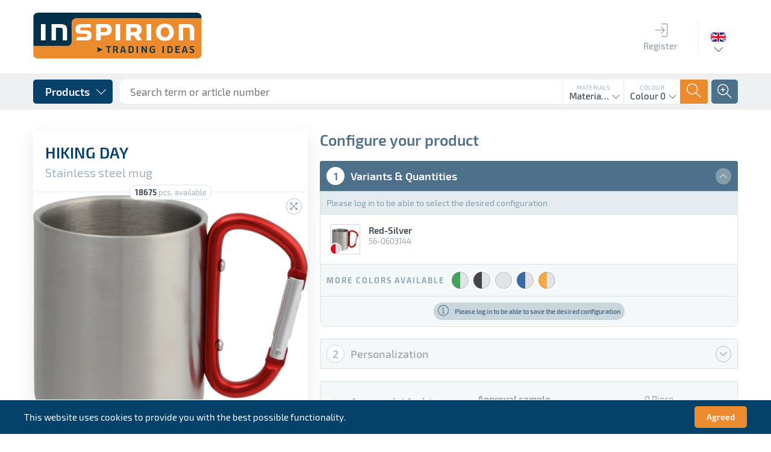

--- FILE ---
content_type: text/html; charset=UTF-8
request_url: https://www.inspirion.eu/en/events/father-s-day/hiking-day
body_size: 31714
content:
<!DOCTYPE html>
<html class="no-js" lang="de" itemscope="itemscope" itemtype="http://schema.org/WebPage">
<head>
<meta charset="utf-8">
<meta name="author" content="INSPIRION GmbH" />
<meta name="robots" content="index,follow" />
<meta name="revisit-after" content="15 days" />
<meta name="keywords" content="promotional items, promotional gifts, suppliers, inspirion, promotional items, promotional items, promotional gifts, give-aways, promotional items, premiums, giveaways, suitcases, trolleys, luggage" />
<meta name="description" content="Stainless steel mug HIKING DAY, double-walled: capacity approx. 220 ml, with coloured carabiner" />
<meta property="og:type" content="website" />
<meta property="og:site_name" content="Inspirion" />
<meta property="og:title" content="Inspirion" />
<meta property="og:description" content="Stainless steel mug HIKING DAY, double-walled: capacity approx. 220 ml, with coloured carabiner" />
<meta property="og:image" content="https://www.inspirion.eu/themes/Frontend/Responsive/frontend/_public/src/img/logos/logo--tablet.png" />
<meta name="twitter:card" content="website" />
<meta name="twitter:site" content="Inspirion" />
<meta name="twitter:title" content="Inspirion" />
<meta name="twitter:description" content="Stainless steel mug HIKING DAY, double-walled: capacity approx. 220 ml, with coloured carabiner" />
<meta name="twitter:image" content="https://www.inspirion.eu/themes/Frontend/Responsive/frontend/_public/src/img/logos/logo--tablet.png" />
<meta itemprop="copyrightHolder" content="Inspirion" />
<meta itemprop="copyrightYear" content="2019" />
<meta itemprop="isFamilyFriendly" content="True" />
<meta itemprop="image" content="/themes/Frontend/Responsive/frontend/_public/src/img/logos/logo--tablet.png" />
<meta name="viewport" content="width=device-width, initial-scale=1.0, user-scalable=no">
<meta name="mobile-web-app-capable" content="yes">
<meta name="apple-mobile-web-app-title" content="Inspirion">
<meta name="apple-mobile-web-app-capable" content="yes">
<meta name="apple-mobile-web-app-status-bar-style" content="default">
<link rel="alternate" hreflang="de-DE" href="https://www.inspirion.eu/de/anlaesse/vatertag/hiking-day" />
<link rel="alternate" hreflang="en-GB" href="https://www.inspirion.eu/en/events/father-s-day/hiking-day" />
<link rel="alternate" hreflang="fr-FR" href="https://www.inspirion.eu/fr/venements-/fte-des-peres/hiking-day" />
<link rel="alternate" hreflang="nl-NL" href="https://www.inspirion.eu/nl/events/vaderdag/hiking-day" />
<link rel="alternate" hreflang="es-ES" href="https://www.inspirion.eu/es/eventos-/da-del-padre/hiking-day" />
<link rel="alternate" hreflang="it-IT" href="https://www.inspirion.eu/it/eventi-/festa-del-papa/hiking-day" />
<link rel="alternate" hreflang="pl-PL" href="https://www.inspirion.eu/pl/wydarzenia-/dzie-ojca/hiking-day" />
<link rel="alternate" hreflang="ru-RU" href="https://www.inspirion.eu/ru//-/hiking-day" />
<link rel="alternate" hreflang="ro-RO" href="https://www.inspirion.eu/ro/evenimente-/ziua-tatlui/hiking-day" />
<link rel="alternate" hreflang="hu-HU" href="https://www.inspirion.eu/hu/esemenyek-/apak-napja/hiking-day" />
<link rel="alternate" hreflang="sr-RS" href="https://www.inspirion.eu/sr//vatertag-christi-himmelfahrt/hiking-day" />
<link rel="apple-touch-icon" sizes="180x180" href="/themes/Frontend/Inspirion2018/frontend/_public/dist/img/icons/apple-touch-icon.png">
<link rel="manifest" href="/themes/Frontend/Inspirion2018/frontend/_public/dist/img/icons/site.webmanifest">
<meta name="msapplication-config" content="/themes/Frontend/Inspirion2018/frontend/_public/dist/img/icons/browserconfig.xml">
<link rel="icon" type="image/png" sizes="96x96" href="/themes/Frontend/Inspirion2018/frontend/_public/dist/img/icons/favicon-96x96.png">
<link rel="icon" type="image/png" sizes="32x32" href="/themes/Frontend/Inspirion2018/frontend/_public/dist/img/icons/favicon-32x32.png">
<link rel="icon" type="image/png" sizes="16x16" href="/themes/Frontend/Inspirion2018/frontend/_public/dist/img/icons/favicon-16x16.png">
<link rel="shortcut icon" href="/themes/Frontend/Inspirion2018/frontend/_public/dist/img/icons/favicon.ico">
<meta name="msapplication-navbutton-color" content="#D9400B" />
<meta name="application-name" content="Inspirion" />
<meta name="msapplication-starturl" content="https://www.inspirion.eu/en/" />
<meta name="msapplication-window" content="width=1024;height=768" />
<meta name="msapplication-TileImage" content="/themes/Frontend/Responsive/frontend/_public/src/img/win-tile-image.png">
<meta name="msapplication-TileColor" content="#D9400B">
<meta name="theme-color" content="#D9400B" />
<title itemprop="name">Inspirion</title>
<link href="/themes/Frontend/Inspirion2018/frontend/_public/dist/css/style.css" media="all" rel="stylesheet" type="text/css" />
<script type="text/javascript" id="footer--js-inline">
//<![CDATA[
var timeNow = 1768757625;
var asyncCallbacks = [];
document.asyncReady = function (callback) {
asyncCallbacks.push(callback);
};
var controller = controller || {
'baseUrl': '/en',
'vat_check_enabled': '',
'vat_check_required': '',
'ajax_cart': 'https://www.inspirion.eu/en/checkout/ajaxCart',
'ajax_search': 'https://www.inspirion.eu/en/ajax_search',
'register': 'https://www.inspirion.eu/en/register',
'checkout': 'https://www.inspirion.eu/en/checkout',
'ajax_validate': 'https://www.inspirion.eu/en/register',
'ajax_add_article': 'https://www.inspirion.eu/en/checkout/addArticle',
'ajax_listing': '/en/widgets/Listing/ajaxListing',
'ajax_cart_refresh': 'https://www.inspirion.eu/en/checkout/ajaxAmount',
'ajax_address_selection': 'https://www.inspirion.eu/en/adressen/ajaxSelection',
'ajax_address_selection_billing': 'https://www.inspirion.eu/en/adressen/ajaxSelectionBilling',
'ajax_address_editor': 'https://www.inspirion.eu/en/adressen/ajaxEditor',
'configurator': 'https://www.inspirion.eu/en/configurator'
};
var snippets = snippets || {
'noCookiesNotice': 'We noticed, that you deactivated the cookies in your browser. In order to make the most out of your experience at Inspirion, we recommend you to activated the cookies in your browser.'
};
var themeConfig = themeConfig || {
'offcanvasOverlayPage': '1'
};
var lastSeenProductsConfig = lastSeenProductsConfig || {
'baseUrl': '/en',
'shopId': '2',
'noPicture': '/themes/Frontend/Responsive/frontend/_public/src/img/no-picture.jpg',
'productLimit': ~~('5'),
'currentArticle': {                                                'articleId': ~~('3227343'),
'orderNumber': '56-0603144',
'linkDetailsRewritten': '',
'articleName': 'HIKING DAY',
'imageTitle': '060 3144',
'images': {
'0': {
'source': '/media/articles/thumb/56-0603144.jpg',
'retinaSource': '',
'sourceSet': '/media/articles/thumb/56-0603144.jpg'
},
'1': {
'source': '/media/articles/detail/56-0603144.jpg',
'retinaSource': '',
'sourceSet': '/media/articles/detail/56-0603144.jpg'
},
'2': {
'source': '/media/articles/super/56-0603144.jpg',
'retinaSource': '',
'sourceSet': '/media/articles/super/56-0603144.jpg'
},
}
}
};
var csrfConfig = csrfConfig || {
'generateUrl': '/en/csrftoken',
'basePath': '',
'shopId': '2'
};
//]]>
</script>
<script type="text/javascript">
var translations = {
'updatePosten': 'Updating post...',
'updatePostenSuccess': 'Item has been updated successfully',
'updatePostenError': 'Error: Item could not be updated.',
'loadCommunication': 'Loading communication...',
'sendData': 'Sending data...',
'createCommunicationSuccess': 'Communication entry sent to the server. Reload communication to see result.',
'createCommunicationError': 'Error: Communication entry could not be created.',
'communicationVendorTypeError': 'Please select a communication method',
'createImageSuccess': 'Image uploaded successfully',
'createImageError': 'Error: image could not be uploaded.',
'createImageSizeError': 'Error: The selected image is too large.',
'deleteImageSuccess': 'Image (ID: []) deleted successfully',
'deleteImageError': 'Error: image could not be deleted',
'deleteImageErrorHasRefs': 'Error: Image could not be deleted because it is currently in use',
'uploadMediaSuccess': 'Media has been uploaded successfully.',
'uploadMediaError': 'Error: Could not upload medium.',
'removeMediaSuccess': 'Medium was successfully erased',
'removeMediaError': 'Error: Could not erase media.',
'processingLogin': 'Login in progress...',
'processingLogout': 'Logging out...',
'loginSuccess': 'You have been successfully logged in',
'loginError': 'You have been successfully logged in',
'logoutSuccess': 'You have been successfully logged out',
'logoutError': 'You have been successfully logged out',
'getAuftragMediumError': 'Error: Medium data could not be loaded',
'getMediaError': 'Error: Media data could not be loaded',
'saveConfigurationSuccess': 'Configuration was saved successfully',
'saveConfigurationError': 'Error: Configuration could not be saved',
'changeStateSuccess': 'Status updated successfully',
'changeStateError': 'Error: Status could not be changed',
'totalQuantity': 'Total quantity',
'colors': 'Colours',
'color': 'Colour',
'withWhiteBg': 'with white background',
'withoutWhiteBg': 'without white background',
'xColors': '[] Colours',
'xItems': '[] Pcs.',
'piece': 'Piece',
'variants': 'Variants',
'releasePattern': 'Approval sample',
'slipPattern': 'Receipt pattern',
'communicationsNoMessageError': 'The comment field cannot be empty',
'gRelationError': 'You cannot turn off the G-function for this grafting position because the following grafting positions depend on it:',
'gSelectDruckPosition': 'Print position',
'gSelectAuftrag': 'Order',
'gSelectFarbigkeit': 'Colourfulness',
'postenUpdateSuccess': 'Item has been updated successfully',
'postenUpdateError': 'Item could not be updated',
'vendorbarSaveContactSuccess': 'Contact saved',
'vendorbarSaveContactError': 'Contact saved',
'vendorbarCreateContactSuccess': 'Contact added',
'vendorbarCreateContactError': 'Could not add contact',
'vendorbarCreateContactErrorEmail': 'Could not add contact. Another contact has already been created with this email address.',
'vendorbarCreateLoginSuccess': 'Login added successfully',
'vendorbarCreateLoginError': 'Could not add contact',
'vendorbarEnableLoginSuccess': 'Login activated successfully',
'vendorbarEnableLoginError': 'Login could not be activated',
'vendorbarDisableLoginSuccess': 'Login disabled successfully',
'vendorbarDisableLoginError': 'Login could not be disabled',
'vendorbarImpersonateSuccess': 'Login completed successfully',
'vendorbarImpersonateError': 'Login was unsuccessful',
'vendorbarPWMailSuccess': 'Send password email',
'vendorbarPWMailError': 'Password mail could not be sent',
'uploadLieferscheinSuccess': 'Shipping note successfully uploaded',
'uploadLieferscheinError': 'Packing slip could not be uploaded',
'removeLieferscheinSuccess': 'Delivery note successfully deleted',
'removeLieferscheinError': 'Delivery note could not be deleted',
'ajaxDataSuccess': 'Data saved',
'ajaxDataError': 'Data could not be saved',
'ajaxAddressSuccess': 'Address verified successfully',
'ajaxAddressError': 'Address could not be verified',
'customer': 'Customer',
'sachbearbeiter': 'Clerk',
'maxAvailableMessage': 'Sofort verfügbar: [$sMaxQuantity] Stück',
'invalidNumberInputValueMessage': 'The entered quantity is not available and has been adjusted to [$Quantity]!',
'veredelungsPosten': {
'on_the_left_side_of_the_handle': 'on the left side of the handle',
'centered_around_the_metal_part': 'centered around the metal surface',
'on_the_right_side_of_the_handle': 'on the right side of the handle',
}
};
</script>
<script type="text/javascript">
var datePickerGlobalConfig = datePickerGlobalConfig || {
locale: {
weekdays: {
shorthand: ["Sun", "Mon", "Tue", "Wed", "Thurs", "Fri", "Sat"],
longhand: [Sunday', 'Monday', 'Tuesday', 'Wednesday', 'Thursday', 'Friday', 'Saturday]
},
months: {
shorthand: ["Jan", "Feb", "Mar", "Apr", "May", "Jun", "Jul", "Aug", "Sep", "Oct", "Nov", "Dec"],
longhand: ["January", "February", "March", "April", "May", "June", "July", "August", "September", "October", "November", "December"]
},
firstDayOfWeek: "First Day of the Work Week",
weekAbbreviation: "KW",
rangeSeparator: " until ",
scrollTitle: 'Scroll to change',
toggleTitle: Click to open',
daysInMonth: [31, 28, 31, 30, 31, 30, 31, 31, 30, 31, 30, 31]
},
dateFormat: "Y-m-d",
timeFormat: " H:i:S",
altFormat: "j. F Y",
altTimeFormat: " - H:i"
};
</script>
<script async src="/web/cache/1727180573_1fa1c2e5bde182d1d1652923649274fb.js" id="main-script"></script>
</head>
<body class="is--ctl-detail is--act-konfigurator" >
<input type="hidden" name="sapKundennummer" value="">
<div class="page-wrap wrap">
<noscript class="noscript-main">
<div class="notification-area wup-padding-bottom-medium">
<div class="alert is--warning">
<div class="alert--icon">
<i class="icon--element icon--warning ti-alert"></i>
</div>
<div class="alert--content">
To be able to use Inspirion in full range, we recommend activating JavaScript in your browser.
</div>
</div>
</div>
</noscript>
<header id="ins--header" class="header-main">
<div id="ins--main-header" class="uk-container">
<div id="ins--head-logo">
<div class="logo-main block-group" role="banner">
<div class="logo--shop block">
<a class="logo--link" href="https://www.inspirion.eu/en/" title="Inspirion - go to home page">
<img src="/themes/Frontend/Inspirion2018/frontend/_public/dist/img/assets/logo.svg" alt="Inspirion - go to home page" />
</a>
</div>
</div>
</div>
<nav id="ins--mainmenu" class="ins--mainmenu ins--main-header__block">
<ul>
<li class="ins--mainmenu__item">
<a href="https://www.inspirion.eu/en/account/login" class="ins--mainmenu__item__link">
<span class="ins--mainmenu__item__icon"><span class="ti-login"></span></span>
<span class="ins--mainmenu__item__label">Register</span>
</a>
</li>
</ul>						</nav>
<div class="ins--main-header__block ins--main-header__block--bordered">
<div class="ins--language-selection" data-uk-dropdown="{pos:'bottom-center'}">
<div class="ins--language-selection__flag" style="background-image:url('/themes/Frontend/Inspirion2018/frontend/_public/dist/img/assets/flags/gb.png')">
<span class="uk-hidden">Englisch</span>
</div>
<div class="uk-dropdown ins--dropdown ins--dropdown--arrow ">
<ul class="uk-nav ins--dropdown__content">
<li >
<a href="http://www.inspirion.eu/de/Anlaesse/Vatertag/HIKING-DAY">
Deutsch
</a>
</li>
<li  class="ins--is--selected">
<a href="http://www.inspirion.eu/en/Events/Father-s-Day/HIKING-DAY">
Englisch
</a>
</li>
<li >
<a href="http://www.inspirion.eu/fr/venements-/Fte-des-peres/HIKING-DAY">
Französisch
</a>
</li>
<li >
<a href="http://www.inspirion.eu/nl/Events/Vaderdag/HIKING-DAY">
Niederländisch
</a>
</li>
<li >
<a href="http://www.inspirion.eu/es/Eventos-/Da-del-Padre/HIKING-DAY">
Spanisch
</a>
</li>
<li >
<a href="http://www.inspirion.eu/it/Eventi-/Festa-del-papa/HIKING-DAY">
Italienisch
</a>
</li>
<li >
<a href="http://www.inspirion.eu/pl/Wydarzenia-/Dzie-Ojca/HIKING-DAY">
Polnisch
</a>
</li>
<li >
<a href="http://www.inspirion.eu/ru//-/HIKING-DAY">
Russisch
</a>
</li>
<li >
<a href="http://www.inspirion.eu/ro/Evenimente-/Ziua-Tatlui/HIKING-DAY">
Rumänisch
</a>
</li>
<li >
<a href="http://www.inspirion.eu/hu/Esemenyek-/Apak-napja/HIKING-DAY">
Ungarisch
</a>
</li>
<li >
<a href="http://www.inspirion.eu/sr//Vatertag-Christi-Himmelfahrt/HIKING-DAY">
Serbisch
</a>
</li>
</ul>
</div>
</div>
</div>
</div>
<div id="ins--secondary-header">
<div class="ins--secondary-header__inner uk-container">
<div class="ins--product-menu__wrapper" data-uk-dropdown="{mode:'click'}">
<button class="ins--product-menu__toggle ins--button ins--button--blue ins--button--cornered ins--button--with-icon ins--button--with-icon--right">
<span class="ins--button__label">Products</span>
<span class="ins--button__icon"><span class="ti-angle-down"></span></span>
</button>
<div class="uk-dropdown">
<nav class="ins--product-menu" data-ins-product-menu>
<div class="ins--product-menu__column ins--product-menu__column--level-1" data-ins-menu-column
data-ins-menu-level="1">
<div
class="ins--product-menu__list" data-ins-menu-list
data-ins-menu-parent="0" data-ins-menu-level="1">
<ul>
<li
class="ins--product-menu__item uk-hidden" data-ins-menu-item
data-ins-menu-parent="0" data-ins-menu-item-id="3240988" data-ins-menu-item-level="1" data-ins-menu-item-no-children
>
<a href="https://www.inspirion.eu/en/novelties/">
<span class="ins--product-menu__item__label">
NOVELTIES
</span>
<span class="ins--product-menu__item__count">
144
</span>
</a>
</li>
<li
class="ins--product-menu__item uk-hidden" data-ins-menu-item
data-ins-menu-parent="0" data-ins-menu-item-id="3259788" data-ins-menu-item-level="1" data-ins-menu-item-has-children
>
<a href="https://www.inspirion.eu/en/events/">
<span class="ins--product-menu__item__label">
Events
</span>
<span class="ins--product-menu__item__count">
322
</span>
</a>
</li>
<li
class="ins--product-menu__item uk-hidden" data-ins-menu-item
data-ins-menu-parent="0" data-ins-menu-item-id="3288663" data-ins-menu-item-level="1" data-ins-menu-item-has-children
>
<a href="https://www.inspirion.eu/en/office-supplies/">
<span class="ins--product-menu__item__label">
Office Supplies
</span>
<span class="ins--product-menu__item__count">
113
</span>
</a>
</li>
<li
class="ins--product-menu__item uk-hidden" data-ins-menu-item
data-ins-menu-parent="0" data-ins-menu-item-id="3290777" data-ins-menu-item-level="1" data-ins-menu-item-has-children
>
<a href="https://www.inspirion.eu/en/clothes/">
<span class="ins--product-menu__item__label">
Clothes
</span>
<span class="ins--product-menu__item__count">
46
</span>
</a>
</li>
<li
class="ins--product-menu__item uk-hidden" data-ins-menu-item
data-ins-menu-parent="0" data-ins-menu-item-id="3288384" data-ins-menu-item-level="1" data-ins-menu-item-has-children
>
<a href="https://www.inspirion.eu/en/drinkware/">
<span class="ins--product-menu__item__label">
Drinkware
</span>
<span class="ins--product-menu__item__count">
136
</span>
</a>
</li>
<li
class="ins--product-menu__item uk-hidden" data-ins-menu-item
data-ins-menu-parent="0" data-ins-menu-item-id="3290049" data-ins-menu-item-level="1" data-ins-menu-item-has-children
>
<a href="https://www.inspirion.eu/en/electronics-und-watches/">
<span class="ins--product-menu__item__label">
Electronics & Watches
</span>
<span class="ins--product-menu__item__count">
156
</span>
</a>
</li>
<li
class="ins--product-menu__item uk-hidden" data-ins-menu-item
data-ins-menu-parent="0" data-ins-menu-item-id="3289132" data-ins-menu-item-level="1" data-ins-menu-item-has-children
>
<a href="https://www.inspirion.eu/en/household/">
<span class="ins--product-menu__item__label">
Household
</span>
<span class="ins--product-menu__item__count">
236
</span>
</a>
</li>
<li
class="ins--product-menu__item uk-hidden" data-ins-menu-item
data-ins-menu-parent="0" data-ins-menu-item-id="3290625" data-ins-menu-item-level="1" data-ins-menu-item-has-children
>
<a href="https://www.inspirion.eu/en/home-wellness-und-cosmetics/">
<span class="ins--product-menu__item__label">
Home, Wellness & Cosmetics
</span>
<span class="ins--product-menu__item__count">
131
</span>
</a>
</li>
<li
class="ins--product-menu__item uk-hidden" data-ins-menu-item
data-ins-menu-parent="0" data-ins-menu-item-id="3290441" data-ins-menu-item-level="1" data-ins-menu-item-has-children
>
<a href="https://www.inspirion.eu/en/kids-family-und-fun/">
<span class="ins--product-menu__item__label">
Kids, Family & Fun
</span>
<span class="ins--product-menu__item__count">
120
</span>
</a>
</li>
<li
class="ins--product-menu__item uk-hidden" data-ins-menu-item
data-ins-menu-parent="0" data-ins-menu-item-id="3288219" data-ins-menu-item-level="1" data-ins-menu-item-has-children
>
<a href="https://www.inspirion.eu/en/umbrellas/">
<span class="ins--product-menu__item__label">
Umbrellas
</span>
<span class="ins--product-menu__item__count">
54
</span>
</a>
</li>
<li
class="ins--product-menu__item uk-hidden" data-ins-menu-item
data-ins-menu-parent="0" data-ins-menu-item-id="3289951" data-ins-menu-item-level="1" data-ins-menu-item-has-children
>
<a href="https://www.inspirion.eu/en/promotional-gifts-und-premiums/">
<span class="ins--product-menu__item__label">
Promotional Gifts & Premiums
</span>
<span class="ins--product-menu__item__count">
66
</span>
</a>
</li>
<li
class="ins--product-menu__item uk-hidden" data-ins-menu-item
data-ins-menu-parent="0" data-ins-menu-item-id="3288523" data-ins-menu-item-level="1" data-ins-menu-item-has-children
>
<a href="https://www.inspirion.eu/en/writing-instruments/">
<span class="ins--product-menu__item__label">
Writing Instruments
</span>
<span class="ins--product-menu__item__count">
76
</span>
</a>
</li>
<li
class="ins--product-menu__item uk-hidden" data-ins-menu-item
data-ins-menu-parent="0" data-ins-menu-item-id="3289480" data-ins-menu-item-level="1" data-ins-menu-item-has-children
>
<a href="https://www.inspirion.eu/en/bags-und-luggage/">
<span class="ins--product-menu__item__label">
Bags & Luggage
</span>
<span class="ins--product-menu__item__count">
289
</span>
</a>
</li>
<li
class="ins--product-menu__item uk-hidden" data-ins-menu-item
data-ins-menu-parent="0" data-ins-menu-item-id="3288862" data-ins-menu-item-level="1" data-ins-menu-item-has-children
>
<a href="https://www.inspirion.eu/en/outdoor-und-sport/">
<span class="ins--product-menu__item__label">
Outdoor & Sport
</span>
<span class="ins--product-menu__item__count">
200
</span>
</a>
</li>
<li
class="ins--product-menu__item uk-hidden" data-ins-menu-item
data-ins-menu-parent="0" data-ins-menu-item-id="3290279" data-ins-menu-item-level="1" data-ins-menu-item-has-children
>
<a href="https://www.inspirion.eu/en/tools-und-car-accessories/">
<span class="ins--product-menu__item__label">
Tools & Car Accessories
</span>
<span class="ins--product-menu__item__count">
99
</span>
</a>
</li>
</ul>
<div class="ins--product-menu__category__link">
</div>
</div>
</div>
<div
class="ins--product-menu__column " data-ins-menu-column
data-ins-menu-level="2">
<div
class="ins--product-menu__list" data-ins-menu-list
data-ins-menu-parent="3259788" data-ins-menu-level="2">
<ul>
<li
class="ins--product-menu__item uk-hidden" data-ins-menu-item
data-ins-menu-parent="3259788" data-ins-menu-item-id="3340722" data-ins-menu-item-level="2" data-ins-menu-item-no-children
>
<a href="https://www.inspirion.eu/en/cat/index/sCategory/3340722">
<span class="ins--product-menu__item__label">
International Plastic Free Day
</span>
<span class="ins--product-menu__item__count">
16
</span>
</a>
</li>
<li
class="ins--product-menu__item uk-hidden" data-ins-menu-item
data-ins-menu-parent="3259788" data-ins-menu-item-id="3340326" data-ins-menu-item-level="2" data-ins-menu-item-no-children
>
<a href="https://www.inspirion.eu/en/cat/index/sCategory/3340326">
<span class="ins--product-menu__item__label">
Spring
</span>
<span class="ins--product-menu__item__count">
30
</span>
</a>
</li>
<li
class="ins--product-menu__item uk-hidden" data-ins-menu-item
data-ins-menu-parent="3259788" data-ins-menu-item-id="3325294" data-ins-menu-item-level="2" data-ins-menu-item-no-children
>
<a href="https://www.inspirion.eu/en/cat/index/sCategory/3325294">
<span class="ins--product-menu__item__label">
Pride Month
</span>
<span class="ins--product-menu__item__count">
15
</span>
</a>
</li>
<li
class="ins--product-menu__item uk-hidden" data-ins-menu-item
data-ins-menu-parent="3259788" data-ins-menu-item-id="3259789" data-ins-menu-item-level="2" data-ins-menu-item-no-children
>
<a href="https://www.inspirion.eu/en/events/may-01-standing-out-at-rallies/">
<span class="ins--product-menu__item__label">
May 01 - Standing out at rallies
</span>
<span class="ins--product-menu__item__count">
7
</span>
</a>
</li>
<li
class="ins--product-menu__item uk-hidden" data-ins-menu-item
data-ins-menu-parent="3259788" data-ins-menu-item-id="3262314" data-ins-menu-item-level="2" data-ins-menu-item-no-children
>
<a href="https://www.inspirion.eu/en/events/school-enrolment/">
<span class="ins--product-menu__item__label">
School enrolment
</span>
<span class="ins--product-menu__item__count">
34
</span>
</a>
</li>
<li
class="ins--product-menu__item uk-hidden" data-ins-menu-item
data-ins-menu-parent="3259788" data-ins-menu-item-id="3259982" data-ins-menu-item-level="2" data-ins-menu-item-no-children
>
<a href="https://www.inspirion.eu/en/events/gardening-time/">
<span class="ins--product-menu__item__label">
Gardening time
</span>
<span class="ins--product-menu__item__count">
24
</span>
</a>
</li>
<li
class="ins--product-menu__item uk-hidden" data-ins-menu-item
data-ins-menu-parent="3259788" data-ins-menu-item-id="3259930" data-ins-menu-item-level="2" data-ins-menu-item-no-children
>
<a href="https://www.inspirion.eu/en/events/barbecue/">
<span class="ins--product-menu__item__label">
Barbecue
</span>
<span class="ins--product-menu__item__count">
20
</span>
</a>
</li>
<li
class="ins--product-menu__item uk-hidden" data-ins-menu-item
data-ins-menu-parent="3259788" data-ins-menu-item-id="3259817" data-ins-menu-item-level="2" data-ins-menu-item-no-children
>
<a href="https://www.inspirion.eu/en/events/mother-s-day/">
<span class="ins--product-menu__item__label">
Mother´s Day
</span>
<span class="ins--product-menu__item__count">
15
</span>
</a>
</li>
<li
class="ins--product-menu__item uk-hidden" data-ins-menu-item
data-ins-menu-parent="3259788" data-ins-menu-item-id="3259915" data-ins-menu-item-level="2" data-ins-menu-item-no-children
>
<a href="https://www.inspirion.eu/en/events/easter/">
<span class="ins--product-menu__item__label">
Easter
</span>
<span class="ins--product-menu__item__count">
19
</span>
</a>
</li>
<li
class="ins--product-menu__item uk-hidden" data-ins-menu-item
data-ins-menu-parent="3259788" data-ins-menu-item-id="3260103" data-ins-menu-item-level="2" data-ins-menu-item-no-children
>
<a href="https://www.inspirion.eu/en/events/picnic/">
<span class="ins--product-menu__item__label">
Picnic
</span>
<span class="ins--product-menu__item__count">
38
</span>
</a>
</li>
<li
class="ins--product-menu__item uk-hidden" data-ins-menu-item
data-ins-menu-parent="3259788" data-ins-menu-item-id="3260011" data-ins-menu-item-level="2" data-ins-menu-item-no-children
>
<a href="https://www.inspirion.eu/en/events/bike-tour/">
<span class="ins--product-menu__item__label">
Bike tour
</span>
<span class="ins--product-menu__item__count">
16
</span>
</a>
</li>
<li
class="ins--product-menu__item uk-hidden" data-ins-menu-item
data-ins-menu-parent="3259788" data-ins-menu-item-id="3260050" data-ins-menu-item-level="2" data-ins-menu-item-no-children
>
<a href="https://www.inspirion.eu/en/events/sport/">
<span class="ins--product-menu__item__label">
Sport
</span>
<span class="ins--product-menu__item__count">
41
</span>
</a>
</li>
<li
class="ins--product-menu__item uk-hidden" data-ins-menu-item
data-ins-menu-parent="3259788" data-ins-menu-item-id="3259955" data-ins-menu-item-level="2" data-ins-menu-item-no-children
>
<a href="https://www.inspirion.eu/en/events/valentine-s-day-/">
<span class="ins--product-menu__item__label">
Valentine&acute;s Day
</span>
<span class="ins--product-menu__item__count">
30
</span>
</a>
</li>
<li
class="ins--product-menu__item uk-hidden" data-ins-menu-item
data-ins-menu-parent="3259788" data-ins-menu-item-id="3259816" data-ins-menu-item-level="2" data-ins-menu-item-no-children
>
<a href="https://www.inspirion.eu/en/events/father-s-day/">
<span class="ins--product-menu__item__label">
Father´s Day
</span>
<span class="ins--product-menu__item__count">
17
</span>
</a>
</li>
<li
class="ins--product-menu__item uk-hidden" data-ins-menu-item
data-ins-menu-parent="3259788" data-ins-menu-item-id="3343588" data-ins-menu-item-level="2" data-ins-menu-item-no-children
>
<a href="https://www.inspirion.eu/en/cat/index/sCategory/3343588">
<span class="ins--product-menu__item__label">
Umbrella-3
</span>
<span class="ins--product-menu__item__count">
3
</span>
</a>
</li>
<li
class="ins--product-menu__item uk-hidden" data-ins-menu-item
data-ins-menu-parent="3259788" data-ins-menu-item-id="3260322" data-ins-menu-item-level="2" data-ins-menu-item-has-children
>
<a href="https://www.inspirion.eu/en/events/christmas/">
<span class="ins--product-menu__item__label">
Christmas
</span>
<span class="ins--product-menu__item__count">
54
</span>
</a>
</li>
</ul>
<div class="ins--product-menu__category__link">
<a href="https://www.inspirion.eu/en/events/" class="ins--button ins--button--subtle-blue ins--button--inverse ins--button--cornered ins--button--with-icon ins--button--with-icon--right uk-width-1-1">
<span class="ins--button__label">All products in Events</span>
<span class="ins--button__icon"><span class="ti-angle-right"></span></span>
</a>
</div>
</div>
<div
class="ins--product-menu__list" data-ins-menu-list
data-ins-menu-parent="3288663" data-ins-menu-level="2">
<ul>
<li
class="ins--product-menu__item uk-hidden" data-ins-menu-item
data-ins-menu-parent="3288663" data-ins-menu-item-id="3288805" data-ins-menu-item-level="2" data-ins-menu-item-no-children
>
<a href="https://www.inspirion.eu/en/office-supplies/smart-files-portfolios/">
<span class="ins--product-menu__item__label">
Smart files (portfolios)
</span>
<span class="ins--product-menu__item__count">
2
</span>
</a>
</li>
<li
class="ins--product-menu__item uk-hidden" data-ins-menu-item
data-ins-menu-parent="3288663" data-ins-menu-item-id="3288770" data-ins-menu-item-level="2" data-ins-menu-item-no-children
>
<a href="https://www.inspirion.eu/en/office-supplies/portfolios-file-folders/">
<span class="ins--product-menu__item__label">
Portfolios (file folders)
</span>
<span class="ins--product-menu__item__count">
27
</span>
</a>
</li>
<li
class="ins--product-menu__item uk-hidden" data-ins-menu-item
data-ins-menu-parent="3288663" data-ins-menu-item-id="3288665" data-ins-menu-item-level="2" data-ins-menu-item-no-children
>
<a href="https://www.inspirion.eu/en/office-supplies/portfolios-und-folders/">
<span class="ins--product-menu__item__label">
Portfolios & Folders
</span>
<span class="ins--product-menu__item__count">
14
</span>
</a>
</li>
<li
class="ins--product-menu__item uk-hidden" data-ins-menu-item
data-ins-menu-parent="3288663" data-ins-menu-item-id="3288664" data-ins-menu-item-level="2" data-ins-menu-item-no-children
>
<a href="https://www.inspirion.eu/en/office-supplies/notepads-und-memo-pads/">
<span class="ins--product-menu__item__label">
Notepads & Memo Pads
</span>
<span class="ins--product-menu__item__count">
39
</span>
</a>
</li>
<li
class="ins--product-menu__item uk-hidden" data-ins-menu-item
data-ins-menu-parent="3288663" data-ins-menu-item-id="3288700" data-ins-menu-item-level="2" data-ins-menu-item-no-children
>
<a href="https://www.inspirion.eu/en/office-supplies/colouring-sets/">
<span class="ins--product-menu__item__label">
Colouring sets
</span>
<span class="ins--product-menu__item__count">
23
</span>
</a>
</li>
<li
class="ins--product-menu__item uk-hidden" data-ins-menu-item
data-ins-menu-parent="3288663" data-ins-menu-item-id="3288669" data-ins-menu-item-level="2" data-ins-menu-item-no-children
>
<a href="https://www.inspirion.eu/en/office-supplies/desk-tools-organisation/">
<span class="ins--product-menu__item__label">
Desk tools (organisation)
</span>
<span class="ins--product-menu__item__count">
27
</span>
</a>
</li>
<li
class="ins--product-menu__item uk-hidden" data-ins-menu-item
data-ins-menu-parent="3288663" data-ins-menu-item-id="3288668" data-ins-menu-item-level="2" data-ins-menu-item-no-children
>
<a href="https://www.inspirion.eu/en/office-supplies/calculators/">
<span class="ins--product-menu__item__label">
Calculators
</span>
<span class="ins--product-menu__item__count">
9
</span>
</a>
</li>
<li
class="ins--product-menu__item uk-hidden" data-ins-menu-item
data-ins-menu-parent="3288663" data-ins-menu-item-id="3288667" data-ins-menu-item-level="2" data-ins-menu-item-no-children
>
<a href="https://www.inspirion.eu/en/office-supplies/pencil-cases/">
<span class="ins--product-menu__item__label">
Pencil Cases
</span>
<span class="ins--product-menu__item__count">
6
</span>
</a>
</li>
<li
class="ins--product-menu__item uk-hidden" data-ins-menu-item
data-ins-menu-parent="3288663" data-ins-menu-item-id="3288728" data-ins-menu-item-level="2" data-ins-menu-item-no-children
>
<a href="https://www.inspirion.eu/en/office-supplies/highliters/">
<span class="ins--product-menu__item__label">
Highliters
</span>
<span class="ins--product-menu__item__count">
2
</span>
</a>
</li>
<li
class="ins--product-menu__item uk-hidden" data-ins-menu-item
data-ins-menu-parent="3288663" data-ins-menu-item-id="3288666" data-ins-menu-item-level="2" data-ins-menu-item-no-children
>
<a href="https://www.inspirion.eu/en/office-supplies/business-card-holders/">
<span class="ins--product-menu__item__label">
Business Card Holders
</span>
<span class="ins--product-menu__item__count">
2
</span>
</a>
</li>
</ul>
<div class="ins--product-menu__category__link">
<a href="https://www.inspirion.eu/en/office-supplies/" class="ins--button ins--button--subtle-blue ins--button--inverse ins--button--cornered ins--button--with-icon ins--button--with-icon--right uk-width-1-1">
<span class="ins--button__label">All products in Office Supplies</span>
<span class="ins--button__icon"><span class="ti-angle-right"></span></span>
</a>
</div>
</div>
<div
class="ins--product-menu__list" data-ins-menu-list
data-ins-menu-parent="3290777" data-ins-menu-level="2">
<ul>
<li
class="ins--product-menu__item uk-hidden" data-ins-menu-item
data-ins-menu-parent="3290777" data-ins-menu-item-id="3290778" data-ins-menu-item-level="2" data-ins-menu-item-no-children
>
<a href="https://www.inspirion.eu/en/clothes/caps/">
<span class="ins--product-menu__item__label">
Caps
</span>
<span class="ins--product-menu__item__count">
17
</span>
</a>
</li>
<li
class="ins--product-menu__item uk-hidden" data-ins-menu-item
data-ins-menu-parent="3290777" data-ins-menu-item-id="3290779" data-ins-menu-item-level="2" data-ins-menu-item-no-children
>
<a href="https://www.inspirion.eu/en/clothes/hats-und-caps/">
<span class="ins--product-menu__item__label">
Hats & Caps
</span>
<span class="ins--product-menu__item__count">
12
</span>
</a>
</li>
<li
class="ins--product-menu__item uk-hidden" data-ins-menu-item
data-ins-menu-parent="3290777" data-ins-menu-item-id="3290830" data-ins-menu-item-level="2" data-ins-menu-item-no-children
>
<a href="https://www.inspirion.eu/en/clothes/sunglasses/">
<span class="ins--product-menu__item__label">
Sunglasses
</span>
<span class="ins--product-menu__item__count">
10
</span>
</a>
</li>
<li
class="ins--product-menu__item uk-hidden" data-ins-menu-item
data-ins-menu-parent="3290777" data-ins-menu-item-id="3290825" data-ins-menu-item-level="2" data-ins-menu-item-no-children
>
<a href="https://www.inspirion.eu/en/clothes/aprons/">
<span class="ins--product-menu__item__label">
Aprons
</span>
<span class="ins--product-menu__item__count">
1
</span>
</a>
</li>
<li
class="ins--product-menu__item uk-hidden" data-ins-menu-item
data-ins-menu-parent="3290777" data-ins-menu-item-id="3290781" data-ins-menu-item-level="2" data-ins-menu-item-no-children
>
<a href="https://www.inspirion.eu/en/clothes/scarves-und-gloves/">
<span class="ins--product-menu__item__label">
Scarves & Gloves
</span>
<span class="ins--product-menu__item__count">
3
</span>
</a>
</li>
<li
class="ins--product-menu__item uk-hidden" data-ins-menu-item
data-ins-menu-parent="3290777" data-ins-menu-item-id="3290780" data-ins-menu-item-level="2" data-ins-menu-item-no-children
>
<a href="https://www.inspirion.eu/en/clothes/rain-ponchos/">
<span class="ins--product-menu__item__label">
Rain Ponchos
</span>
<span class="ins--product-menu__item__count">
5
</span>
</a>
</li>
<li
class="ins--product-menu__item uk-hidden" data-ins-menu-item
data-ins-menu-parent="3290777" data-ins-menu-item-id="3290782" data-ins-menu-item-level="2" data-ins-menu-item-no-children
>
<a href="https://www.inspirion.eu/en/clothes/accessories/">
<span class="ins--product-menu__item__label">
Accessories
</span>
<span class="ins--product-menu__item__count">
2
</span>
</a>
</li>
</ul>
<div class="ins--product-menu__category__link">
<a href="https://www.inspirion.eu/en/clothes/" class="ins--button ins--button--subtle-blue ins--button--inverse ins--button--cornered ins--button--with-icon ins--button--with-icon--right uk-width-1-1">
<span class="ins--button__label">All products in Clothes</span>
<span class="ins--button__icon"><span class="ti-angle-right"></span></span>
</a>
</div>
</div>
<div
class="ins--product-menu__list" data-ins-menu-list
data-ins-menu-parent="3288384" data-ins-menu-level="2">
<ul>
<li
class="ins--product-menu__item uk-hidden" data-ins-menu-item
data-ins-menu-parent="3288384" data-ins-menu-item-id="3288387" data-ins-menu-item-level="2" data-ins-menu-item-no-children
>
<a href="https://www.inspirion.eu/en/drinkware/insulated-bottles-und-flasks/">
<span class="ins--product-menu__item__label">
Insulated bottles & flasks
</span>
<span class="ins--product-menu__item__count">
32
</span>
</a>
</li>
<li
class="ins--product-menu__item uk-hidden" data-ins-menu-item
data-ins-menu-parent="3288384" data-ins-menu-item-id="3288486" data-ins-menu-item-level="2" data-ins-menu-item-no-children
>
<a href="https://www.inspirion.eu/en/drinkware/thermomugs-/">
<span class="ins--product-menu__item__label">
Thermomugs
</span>
<span class="ins--product-menu__item__count">
44
</span>
</a>
</li>
<li
class="ins--product-menu__item uk-hidden" data-ins-menu-item
data-ins-menu-parent="3288384" data-ins-menu-item-id="3288439" data-ins-menu-item-level="2" data-ins-menu-item-no-children
>
<a href="https://www.inspirion.eu/en/drinkware/mugs/">
<span class="ins--product-menu__item__label">
Mugs
</span>
<span class="ins--product-menu__item__count">
29
</span>
</a>
</li>
<li
class="ins--product-menu__item uk-hidden" data-ins-menu-item
data-ins-menu-parent="3288384" data-ins-menu-item-id="3288410" data-ins-menu-item-level="2" data-ins-menu-item-no-children
>
<a href="https://www.inspirion.eu/en/drinkware/glasses/">
<span class="ins--product-menu__item__label">
Glasses
</span>
<span class="ins--product-menu__item__count">
9
</span>
</a>
</li>
<li
class="ins--product-menu__item uk-hidden" data-ins-menu-item
data-ins-menu-parent="3288384" data-ins-menu-item-id="3288386" data-ins-menu-item-level="2" data-ins-menu-item-no-children
>
<a href="https://www.inspirion.eu/en/drinkware/sport-und-drink-bottles/">
<span class="ins--product-menu__item__label">
Sport & Drink Bottles
</span>
<span class="ins--product-menu__item__count">
48
</span>
</a>
</li>
<li
class="ins--product-menu__item uk-hidden" data-ins-menu-item
data-ins-menu-parent="3288384" data-ins-menu-item-id="3288385" data-ins-menu-item-level="2" data-ins-menu-item-no-children
>
<a href="https://www.inspirion.eu/en/drinkware/teapots-und-jugs/">
<span class="ins--product-menu__item__label">
Teapots & jugs
</span>
<span class="ins--product-menu__item__count">
5
</span>
</a>
</li>
<li
class="ins--product-menu__item uk-hidden" data-ins-menu-item
data-ins-menu-parent="3288384" data-ins-menu-item-id="3288388" data-ins-menu-item-level="2" data-ins-menu-item-no-children
>
<a href="https://www.inspirion.eu/en/drinkware/drink-sets-und-accessories/">
<span class="ins--product-menu__item__label">
Drink Sets & Accessories
</span>
<span class="ins--product-menu__item__count">
25
</span>
</a>
</li>
</ul>
<div class="ins--product-menu__category__link">
<a href="https://www.inspirion.eu/en/drinkware/" class="ins--button ins--button--subtle-blue ins--button--inverse ins--button--cornered ins--button--with-icon ins--button--with-icon--right uk-width-1-1">
<span class="ins--button__label">All products in Drinkware</span>
<span class="ins--button__icon"><span class="ti-angle-right"></span></span>
</a>
</div>
</div>
<div
class="ins--product-menu__list" data-ins-menu-list
data-ins-menu-parent="3290049" data-ins-menu-level="2">
<ul>
<li
class="ins--product-menu__item uk-hidden" data-ins-menu-item
data-ins-menu-parent="3290049" data-ins-menu-item-id="3290142" data-ins-menu-item-level="2" data-ins-menu-item-no-children
>
<a href="https://www.inspirion.eu/en/electronics-und-watches/flashlights-und-lights/">
<span class="ins--product-menu__item__label">
Flashlights & Lights
</span>
<span class="ins--product-menu__item__count">
15
</span>
</a>
</li>
<li
class="ins--product-menu__item uk-hidden" data-ins-menu-item
data-ins-menu-parent="3290049" data-ins-menu-item-id="3290141" data-ins-menu-item-level="2" data-ins-menu-item-no-children
>
<a href="https://www.inspirion.eu/en/electronics-und-watches/travel-adapter/">
<span class="ins--product-menu__item__label">
Travel adapter
</span>
<span class="ins--product-menu__item__count">
8
</span>
</a>
</li>
<li
class="ins--product-menu__item uk-hidden" data-ins-menu-item
data-ins-menu-parent="3290049" data-ins-menu-item-id="3290057" data-ins-menu-item-level="2" data-ins-menu-item-no-children
>
<a href="https://www.inspirion.eu/en/electronics-und-watches/weather-und-thermometers/">
<span class="ins--product-menu__item__label">
Weather & Thermometers
</span>
<span class="ins--product-menu__item__count">
8
</span>
</a>
</li>
<li
class="ins--product-menu__item uk-hidden" data-ins-menu-item
data-ins-menu-parent="3290049" data-ins-menu-item-id="3290056" data-ins-menu-item-level="2" data-ins-menu-item-no-children
>
<a href="https://www.inspirion.eu/en/electronics-und-watches/watches-wristwatches-und-alarm-clocks/">
<span class="ins--product-menu__item__label">
Watches, Wristwatches & Alarm Clocks
</span>
<span class="ins--product-menu__item__count">
16
</span>
</a>
</li>
<li
class="ins--product-menu__item uk-hidden" data-ins-menu-item
data-ins-menu-parent="3290049" data-ins-menu-item-id="3290055" data-ins-menu-item-level="2" data-ins-menu-item-no-children
>
<a href="https://www.inspirion.eu/en/electronics-und-watches/computer-accessories/">
<span class="ins--product-menu__item__label">
Computer Accessories
</span>
<span class="ins--product-menu__item__count">
50
</span>
</a>
</li>
<li
class="ins--product-menu__item uk-hidden" data-ins-menu-item
data-ins-menu-parent="3290049" data-ins-menu-item-id="3290054" data-ins-menu-item-level="2" data-ins-menu-item-no-children
>
<a href="https://www.inspirion.eu/en/electronics-und-watches/mobile-phone-und-tablet-accessories/">
<span class="ins--product-menu__item__label">
Mobile Phone & Tablet Accessories
</span>
<span class="ins--product-menu__item__count">
66
</span>
</a>
</li>
<li
class="ins--product-menu__item uk-hidden" data-ins-menu-item
data-ins-menu-parent="3290049" data-ins-menu-item-id="3290053" data-ins-menu-item-level="2" data-ins-menu-item-no-children
>
<a href="https://www.inspirion.eu/en/electronics-und-watches/powerbanks/">
<span class="ins--product-menu__item__label">
Powerbanks
</span>
<span class="ins--product-menu__item__count">
20
</span>
</a>
</li>
<li
class="ins--product-menu__item uk-hidden" data-ins-menu-item
data-ins-menu-parent="3290049" data-ins-menu-item-id="3290052" data-ins-menu-item-level="2" data-ins-menu-item-no-children
>
<a href="https://www.inspirion.eu/en/electronics-und-watches/radios/">
<span class="ins--product-menu__item__label">
Radios
</span>
<span class="ins--product-menu__item__count">
9
</span>
</a>
</li>
<li
class="ins--product-menu__item uk-hidden" data-ins-menu-item
data-ins-menu-parent="3290049" data-ins-menu-item-id="3290051" data-ins-menu-item-level="2" data-ins-menu-item-no-children
>
<a href="https://www.inspirion.eu/en/electronics-und-watches/headphones/">
<span class="ins--product-menu__item__label">
Headphones
</span>
<span class="ins--product-menu__item__count">
12
</span>
</a>
</li>
<li
class="ins--product-menu__item uk-hidden" data-ins-menu-item
data-ins-menu-parent="3290049" data-ins-menu-item-id="3290050" data-ins-menu-item-level="2" data-ins-menu-item-no-children
>
<a href="https://www.inspirion.eu/en/electronics-und-watches/loudspeakers/">
<span class="ins--product-menu__item__label">
Loudspeakers
</span>
<span class="ins--product-menu__item__count">
21
</span>
</a>
</li>
</ul>
<div class="ins--product-menu__category__link">
<a href="https://www.inspirion.eu/en/electronics-und-watches/" class="ins--button ins--button--subtle-blue ins--button--inverse ins--button--cornered ins--button--with-icon ins--button--with-icon--right uk-width-1-1">
<span class="ins--button__label">All products in Electronics & Watches</span>
<span class="ins--button__icon"><span class="ti-angle-right"></span></span>
</a>
</div>
</div>
<div
class="ins--product-menu__list" data-ins-menu-list
data-ins-menu-parent="3289132" data-ins-menu-level="2">
<ul>
<li
class="ins--product-menu__item uk-hidden" data-ins-menu-item
data-ins-menu-parent="3289132" data-ins-menu-item-id="3289137" data-ins-menu-item-level="2" data-ins-menu-item-no-children
>
<a href="https://www.inspirion.eu/en/household/lunchboxes/">
<span class="ins--product-menu__item__label">
Lunchboxes
</span>
<span class="ins--product-menu__item__count">
26
</span>
</a>
</li>
<li
class="ins--product-menu__item uk-hidden" data-ins-menu-item
data-ins-menu-parent="3289132" data-ins-menu-item-id="3289135" data-ins-menu-item-level="2" data-ins-menu-item-no-children
>
<a href="https://www.inspirion.eu/en/household/cutting-boards-serving-boards-und-cutting-knives/">
<span class="ins--product-menu__item__label">
Cutting Boards, Serving Boards & Cutting Knives
</span>
<span class="ins--product-menu__item__count">
41
</span>
</a>
</li>
<li
class="ins--product-menu__item uk-hidden" data-ins-menu-item
data-ins-menu-parent="3289132" data-ins-menu-item-id="3289136" data-ins-menu-item-level="2" data-ins-menu-item-no-children
>
<a href="https://www.inspirion.eu/en/household/salt-und-pepper-shakers/">
<span class="ins--product-menu__item__label">
Salt & Pepper Shakers
</span>
<span class="ins--product-menu__item__count">
6
</span>
</a>
</li>
<li
class="ins--product-menu__item uk-hidden" data-ins-menu-item
data-ins-menu-parent="3289132" data-ins-menu-item-id="3289405" data-ins-menu-item-level="2" data-ins-menu-item-no-children
>
<a href="https://www.inspirion.eu/en/household/kitchenware/">
<span class="ins--product-menu__item__label">
Kitchenware
</span>
<span class="ins--product-menu__item__count">
34
</span>
</a>
</li>
<li
class="ins--product-menu__item uk-hidden" data-ins-menu-item
data-ins-menu-parent="3289132" data-ins-menu-item-id="3289140" data-ins-menu-item-level="2" data-ins-menu-item-no-children
>
<a href="https://www.inspirion.eu/en/household/bottle-openers/">
<span class="ins--product-menu__item__label">
Bottle Openers
</span>
<span class="ins--product-menu__item__count">
24
</span>
</a>
</li>
<li
class="ins--product-menu__item uk-hidden" data-ins-menu-item
data-ins-menu-parent="3289132" data-ins-menu-item-id="3289134" data-ins-menu-item-level="2" data-ins-menu-item-no-children
>
<a href="https://www.inspirion.eu/en/household/cutlery-straws-und-utensils/">
<span class="ins--product-menu__item__label">
Cutlery, Straws & Utensils
</span>
<span class="ins--product-menu__item__count">
33
</span>
</a>
</li>
<li
class="ins--product-menu__item uk-hidden" data-ins-menu-item
data-ins-menu-parent="3289132" data-ins-menu-item-id="3289139" data-ins-menu-item-level="2" data-ins-menu-item-no-children
>
<a href="https://www.inspirion.eu/en/household/wine-und-bar-accessories/">
<span class="ins--product-menu__item__label">
Wine & Bar Accessories
</span>
<span class="ins--product-menu__item__count">
37
</span>
</a>
</li>
<li
class="ins--product-menu__item uk-hidden" data-ins-menu-item
data-ins-menu-parent="3289132" data-ins-menu-item-id="3289224" data-ins-menu-item-level="2" data-ins-menu-item-no-children
>
<a href="https://www.inspirion.eu/en/household/bottle-accessories/">
<span class="ins--product-menu__item__label">
Bottle accessories
</span>
<span class="ins--product-menu__item__count">
7
</span>
</a>
</li>
<li
class="ins--product-menu__item uk-hidden" data-ins-menu-item
data-ins-menu-parent="3289132" data-ins-menu-item-id="3289433" data-ins-menu-item-level="2" data-ins-menu-item-no-children
>
<a href="https://www.inspirion.eu/en/household/lighters/">
<span class="ins--product-menu__item__label">
Lighters
</span>
<span class="ins--product-menu__item__count">
0
</span>
</a>
</li>
<li
class="ins--product-menu__item uk-hidden" data-ins-menu-item
data-ins-menu-parent="3289132" data-ins-menu-item-id="3289138" data-ins-menu-item-level="2" data-ins-menu-item-no-children
>
<a href="https://www.inspirion.eu/en/household/wines/">
<span class="ins--product-menu__item__label">
Wines
</span>
<span class="ins--product-menu__item__count">
7
</span>
</a>
</li>
<li
class="ins--product-menu__item uk-hidden" data-ins-menu-item
data-ins-menu-parent="3289132" data-ins-menu-item-id="3289455" data-ins-menu-item-level="2" data-ins-menu-item-no-children
>
<a href="https://www.inspirion.eu/en/household/aprons/">
<span class="ins--product-menu__item__label">
Aprons
</span>
<span class="ins--product-menu__item__count">
1
</span>
</a>
</li>
<li
class="ins--product-menu__item uk-hidden" data-ins-menu-item
data-ins-menu-parent="3289132" data-ins-menu-item-id="3289285" data-ins-menu-item-level="2" data-ins-menu-item-no-children
>
<a href="https://www.inspirion.eu/en/household/bottles/">
<span class="ins--product-menu__item__label">
Bottles
</span>
<span class="ins--product-menu__item__count">
4
</span>
</a>
</li>
<li
class="ins--product-menu__item uk-hidden" data-ins-menu-item
data-ins-menu-parent="3289132" data-ins-menu-item-id="3289314" data-ins-menu-item-level="2" data-ins-menu-item-no-children
>
<a href="https://www.inspirion.eu/en/household/mugs/">
<span class="ins--product-menu__item__label">
Mugs
</span>
<span class="ins--product-menu__item__count">
16
</span>
</a>
</li>
<li
class="ins--product-menu__item uk-hidden" data-ins-menu-item
data-ins-menu-parent="3289132" data-ins-menu-item-id="3289233" data-ins-menu-item-level="2" data-ins-menu-item-no-children
>
<a href="https://www.inspirion.eu/en/household/glasses/">
<span class="ins--product-menu__item__label">
Glasses
</span>
<span class="ins--product-menu__item__count">
8
</span>
</a>
</li>
<li
class="ins--product-menu__item uk-hidden" data-ins-menu-item
data-ins-menu-parent="3289132" data-ins-menu-item-id="3289449" data-ins-menu-item-level="2" data-ins-menu-item-no-children
>
<a href="https://www.inspirion.eu/en/household/teapots-und-jugs/">
<span class="ins--product-menu__item__label">
Teapots & jugs
</span>
<span class="ins--product-menu__item__count">
5
</span>
</a>
</li>
<li
class="ins--product-menu__item uk-hidden" data-ins-menu-item
data-ins-menu-parent="3289132" data-ins-menu-item-id="3289361" data-ins-menu-item-level="2" data-ins-menu-item-no-children
>
<a href="https://www.inspirion.eu/en/household/shopping-bags/">
<span class="ins--product-menu__item__label">
Shopping bags
</span>
<span class="ins--product-menu__item__count">
39
</span>
</a>
</li>
<li
class="ins--product-menu__item uk-hidden" data-ins-menu-item
data-ins-menu-parent="3289132" data-ins-menu-item-id="3289133" data-ins-menu-item-level="2" data-ins-menu-item-no-children
>
<a href="https://www.inspirion.eu/en/household/tea-und-coffee-accessories/">
<span class="ins--product-menu__item__label">
Tea & Coffee Accessories
</span>
<span class="ins--product-menu__item__count">
26
</span>
</a>
</li>
<li
class="ins--product-menu__item uk-hidden" data-ins-menu-item
data-ins-menu-parent="3289132" data-ins-menu-item-id="3289262" data-ins-menu-item-level="2" data-ins-menu-item-no-children
>
<a href="https://www.inspirion.eu/en/household/pocket-knives/">
<span class="ins--product-menu__item__label">
Pocket knives
</span>
<span class="ins--product-menu__item__count">
15
</span>
</a>
</li>
</ul>
<div class="ins--product-menu__category__link">
<a href="https://www.inspirion.eu/en/household/" class="ins--button ins--button--subtle-blue ins--button--inverse ins--button--cornered ins--button--with-icon ins--button--with-icon--right uk-width-1-1">
<span class="ins--button__label">All products in Household</span>
<span class="ins--button__icon"><span class="ti-angle-right"></span></span>
</a>
</div>
</div>
<div
class="ins--product-menu__list" data-ins-menu-list
data-ins-menu-parent="3290625" data-ins-menu-level="2">
<ul>
<li
class="ins--product-menu__item uk-hidden" data-ins-menu-item
data-ins-menu-parent="3290625" data-ins-menu-item-id="3290724" data-ins-menu-item-level="2" data-ins-menu-item-no-children
>
<a href="https://www.inspirion.eu/en/home-wellness-und-cosmetics/garden-und-accessories/">
<span class="ins--product-menu__item__label">
Garden & Accessories
</span>
<span class="ins--product-menu__item__count">
19
</span>
</a>
</li>
<li
class="ins--product-menu__item uk-hidden" data-ins-menu-item
data-ins-menu-parent="3290625" data-ins-menu-item-id="3290632" data-ins-menu-item-level="2" data-ins-menu-item-no-children
>
<a href="https://www.inspirion.eu/en/home-wellness-und-cosmetics/hot-water-bottles-und-heating-pads/">
<span class="ins--product-menu__item__label">
Hot Water Bottles & Heating Pads
</span>
<span class="ins--product-menu__item__count">
5
</span>
</a>
</li>
<li
class="ins--product-menu__item uk-hidden" data-ins-menu-item
data-ins-menu-parent="3290625" data-ins-menu-item-id="3290631" data-ins-menu-item-level="2" data-ins-menu-item-no-children
>
<a href="https://www.inspirion.eu/en/home-wellness-und-cosmetics/bath-accessories/">
<span class="ins--product-menu__item__label">
Bath Accessories
</span>
<span class="ins--product-menu__item__count">
4
</span>
</a>
</li>
<li
class="ins--product-menu__item uk-hidden" data-ins-menu-item
data-ins-menu-parent="3290625" data-ins-menu-item-id="3290630" data-ins-menu-item-level="2" data-ins-menu-item-no-children
>
<a href="https://www.inspirion.eu/en/home-wellness-und-cosmetics/christmas-special/">
<span class="ins--product-menu__item__label">
Christmas Special
</span>
<span class="ins--product-menu__item__count">
25
</span>
</a>
</li>
<li
class="ins--product-menu__item uk-hidden" data-ins-menu-item
data-ins-menu-parent="3290625" data-ins-menu-item-id="3290629" data-ins-menu-item-level="2" data-ins-menu-item-no-children
>
<a href="https://www.inspirion.eu/en/home-wellness-und-cosmetics/health-care-products/">
<span class="ins--product-menu__item__label">
Health Care Products
</span>
<span class="ins--product-menu__item__count">
12
</span>
</a>
</li>
<li
class="ins--product-menu__item uk-hidden" data-ins-menu-item
data-ins-menu-parent="3290625" data-ins-menu-item-id="3290628" data-ins-menu-item-level="2" data-ins-menu-item-no-children
>
<a href="https://www.inspirion.eu/en/home-wellness-und-cosmetics/towels/">
<span class="ins--product-menu__item__label">
Towels
</span>
<span class="ins--product-menu__item__count">
13
</span>
</a>
</li>
<li
class="ins--product-menu__item uk-hidden" data-ins-menu-item
data-ins-menu-parent="3290625" data-ins-menu-item-id="3290627" data-ins-menu-item-level="2" data-ins-menu-item-no-children
>
<a href="https://www.inspirion.eu/en/home-wellness-und-cosmetics/body-care-beauty-und-accessories/">
<span class="ins--product-menu__item__label">
Body Care, Beauty & Accessories
</span>
<span class="ins--product-menu__item__count">
43
</span>
</a>
</li>
<li
class="ins--product-menu__item uk-hidden" data-ins-menu-item
data-ins-menu-parent="3290625" data-ins-menu-item-id="3290626" data-ins-menu-item-level="2" data-ins-menu-item-no-children
>
<a href="https://www.inspirion.eu/en/home-wellness-und-cosmetics/home-decoration-und-accessories/">
<span class="ins--product-menu__item__label">
Home Decoration & Accessories
</span>
<span class="ins--product-menu__item__count">
37
</span>
</a>
</li>
</ul>
<div class="ins--product-menu__category__link">
<a href="https://www.inspirion.eu/en/home-wellness-und-cosmetics/" class="ins--button ins--button--subtle-blue ins--button--inverse ins--button--cornered ins--button--with-icon ins--button--with-icon--right uk-width-1-1">
<span class="ins--button__label">All products in Home, Wellness & Cosmetics</span>
<span class="ins--button__icon"><span class="ti-angle-right"></span></span>
</a>
</div>
</div>
<div
class="ins--product-menu__list" data-ins-menu-list
data-ins-menu-parent="3290441" data-ins-menu-level="2">
<ul>
<li
class="ins--product-menu__item uk-hidden" data-ins-menu-item
data-ins-menu-parent="3290441" data-ins-menu-item-id="3290444" data-ins-menu-item-level="2" data-ins-menu-item-no-children
>
<a href="https://www.inspirion.eu/en/kids-family-und-fun/plush-toys/">
<span class="ins--product-menu__item__label">
Plush Toys
</span>
<span class="ins--product-menu__item__count">
41
</span>
</a>
</li>
<li
class="ins--product-menu__item uk-hidden" data-ins-menu-item
data-ins-menu-parent="3290441" data-ins-menu-item-id="3290531" data-ins-menu-item-level="2" data-ins-menu-item-no-children
>
<a href="https://www.inspirion.eu/en/kids-family-und-fun/outdoor-games/">
<span class="ins--product-menu__item__label">
Outdoor games
</span>
<span class="ins--product-menu__item__count">
19
</span>
</a>
</li>
<li
class="ins--product-menu__item uk-hidden" data-ins-menu-item
data-ins-menu-parent="3290441" data-ins-menu-item-id="3290446" data-ins-menu-item-level="2" data-ins-menu-item-no-children
>
<a href="https://www.inspirion.eu/en/kids-family-und-fun/toys/">
<span class="ins--product-menu__item__label">
Toys
</span>
<span class="ins--product-menu__item__count">
12
</span>
</a>
</li>
<li
class="ins--product-menu__item uk-hidden" data-ins-menu-item
data-ins-menu-parent="3290441" data-ins-menu-item-id="3290445" data-ins-menu-item-level="2" data-ins-menu-item-no-children
>
<a href="https://www.inspirion.eu/en/kids-family-und-fun/puzzles-und-board-games/">
<span class="ins--product-menu__item__label">
Puzzles & Board Games
</span>
<span class="ins--product-menu__item__count">
29
</span>
</a>
</li>
<li
class="ins--product-menu__item uk-hidden" data-ins-menu-item
data-ins-menu-parent="3290441" data-ins-menu-item-id="3290443" data-ins-menu-item-level="2" data-ins-menu-item-no-children
>
<a href="https://www.inspirion.eu/en/kids-family-und-fun/arts-und-crafts/">
<span class="ins--product-menu__item__label">
Arts & Crafts
</span>
<span class="ins--product-menu__item__count">
25
</span>
</a>
</li>
<li
class="ins--product-menu__item uk-hidden" data-ins-menu-item
data-ins-menu-parent="3290441" data-ins-menu-item-id="3290442" data-ins-menu-item-level="2" data-ins-menu-item-no-children
>
<a href="https://www.inspirion.eu/en/kids-family-und-fun/painting-sets/">
<span class="ins--product-menu__item__label">
Painting Sets
</span>
<span class="ins--product-menu__item__count">
9
</span>
</a>
</li>
<li
class="ins--product-menu__item uk-hidden" data-ins-menu-item
data-ins-menu-parent="3290441" data-ins-menu-item-id="3290455" data-ins-menu-item-level="2" data-ins-menu-item-no-children
>
<a href="https://www.inspirion.eu/en/kids-family-und-fun/safety-articles/">
<span class="ins--product-menu__item__label">
Safety articles
</span>
<span class="ins--product-menu__item__count">
5
</span>
</a>
</li>
</ul>
<div class="ins--product-menu__category__link">
<a href="https://www.inspirion.eu/en/kids-family-und-fun/" class="ins--button ins--button--subtle-blue ins--button--inverse ins--button--cornered ins--button--with-icon ins--button--with-icon--right uk-width-1-1">
<span class="ins--button__label">All products in Kids, Family & Fun</span>
<span class="ins--button__icon"><span class="ti-angle-right"></span></span>
</a>
</div>
</div>
<div
class="ins--product-menu__list" data-ins-menu-list
data-ins-menu-parent="3288219" data-ins-menu-level="2">
<ul>
<li
class="ins--product-menu__item uk-hidden" data-ins-menu-item
data-ins-menu-parent="3288219" data-ins-menu-item-id="3288225" data-ins-menu-item-level="2" data-ins-menu-item-no-children
>
<a href="https://www.inspirion.eu/en/umbrellas/pocket-umbrellas/">
<span class="ins--product-menu__item__label">
Pocket Umbrellas
</span>
<span class="ins--product-menu__item__count">
18
</span>
</a>
</li>
<li
class="ins--product-menu__item uk-hidden" data-ins-menu-item
data-ins-menu-parent="3288219" data-ins-menu-item-id="3288320" data-ins-menu-item-level="2" data-ins-menu-item-no-children
>
<a href="https://www.inspirion.eu/en/cat/index/sCategory/3288320">
<span class="ins--product-menu__item__label">
Pocket Umbrellas
</span>
<span class="ins--product-menu__item__count">
13
</span>
</a>
</li>
<li
class="ins--product-menu__item uk-hidden" data-ins-menu-item
data-ins-menu-parent="3288219" data-ins-menu-item-id="3288337" data-ins-menu-item-level="2" data-ins-menu-item-no-children
>
<a href="https://www.inspirion.eu/en/umbrellas/stick-und-curved-handle-umbrellas/">
<span class="ins--product-menu__item__label">
Stick & curved handle umbrellas
</span>
<span class="ins--product-menu__item__count">
33
</span>
</a>
</li>
<li
class="ins--product-menu__item uk-hidden" data-ins-menu-item
data-ins-menu-parent="3288219" data-ins-menu-item-id="3288222" data-ins-menu-item-level="2" data-ins-menu-item-no-children
>
<a href="https://www.inspirion.eu/en/umbrellas/automatic-stick-umbrellas/">
<span class="ins--product-menu__item__label">
Automatic Stick Umbrellas
</span>
<span class="ins--product-menu__item__count">
23
</span>
</a>
</li>
<li
class="ins--product-menu__item uk-hidden" data-ins-menu-item
data-ins-menu-parent="3288219" data-ins-menu-item-id="3288259" data-ins-menu-item-level="2" data-ins-menu-item-no-children
>
<a href="https://www.inspirion.eu/en/umbrellas/special-umbrellas/">
<span class="ins--product-menu__item__label">
Special umbrellas
</span>
<span class="ins--product-menu__item__count">
5
</span>
</a>
</li>
<li
class="ins--product-menu__item uk-hidden" data-ins-menu-item
data-ins-menu-parent="3288219" data-ins-menu-item-id="3288227" data-ins-menu-item-level="2" data-ins-menu-item-no-children
>
<a href="https://www.inspirion.eu/en/umbrellas/umbrellas-for-children/">
<span class="ins--product-menu__item__label">
Umbrellas for Children
</span>
<span class="ins--product-menu__item__count">
1
</span>
</a>
</li>
<li
class="ins--product-menu__item uk-hidden" data-ins-menu-item
data-ins-menu-parent="3288219" data-ins-menu-item-id="3288226" data-ins-menu-item-level="2" data-ins-menu-item-no-children
>
<a href="https://www.inspirion.eu/en/umbrellas/fibreglass-umbrellas/">
<span class="ins--product-menu__item__label">
Fibreglass Umbrellas
</span>
<span class="ins--product-menu__item__count">
29
</span>
</a>
</li>
<li
class="ins--product-menu__item uk-hidden" data-ins-menu-item
data-ins-menu-parent="3288219" data-ins-menu-item-id="3288224" data-ins-menu-item-level="2" data-ins-menu-item-no-children
>
<a href="https://www.inspirion.eu/en/umbrellas/transparent-umbrellas/">
<span class="ins--product-menu__item__label">
Transparent Umbrellas
</span>
<span class="ins--product-menu__item__count">
4
</span>
</a>
</li>
<li
class="ins--product-menu__item uk-hidden" data-ins-menu-item
data-ins-menu-parent="3288219" data-ins-menu-item-id="3288223" data-ins-menu-item-level="2" data-ins-menu-item-no-children
>
<a href="https://www.inspirion.eu/en/umbrellas/windproof-umbrellas/">
<span class="ins--product-menu__item__label">
Windproof Umbrellas
</span>
<span class="ins--product-menu__item__count">
24
</span>
</a>
</li>
<li
class="ins--product-menu__item uk-hidden" data-ins-menu-item
data-ins-menu-parent="3288219" data-ins-menu-item-id="3288220" data-ins-menu-item-level="2" data-ins-menu-item-no-children
>
<a href="https://www.inspirion.eu/en/umbrellas/golf-umbrellas/">
<span class="ins--product-menu__item__label">
Golf Umbrellas
</span>
<span class="ins--product-menu__item__count">
2
</span>
</a>
</li>
<li
class="ins--product-menu__item uk-hidden" data-ins-menu-item
data-ins-menu-parent="3288219" data-ins-menu-item-id="3288221" data-ins-menu-item-level="2" data-ins-menu-item-no-children
>
<a href="https://www.inspirion.eu/en/umbrellas/beach-umbrellas-und-parasols/">
<span class="ins--product-menu__item__label">
Beach Umbrellas & Parasols
</span>
<span class="ins--product-menu__item__count">
1
</span>
</a>
</li>
</ul>
<div class="ins--product-menu__category__link">
<a href="https://www.inspirion.eu/en/umbrellas/" class="ins--button ins--button--subtle-blue ins--button--inverse ins--button--cornered ins--button--with-icon ins--button--with-icon--right uk-width-1-1">
<span class="ins--button__label">All products in Umbrellas</span>
<span class="ins--button__icon"><span class="ti-angle-right"></span></span>
</a>
</div>
</div>
<div
class="ins--product-menu__list" data-ins-menu-list
data-ins-menu-parent="3289951" data-ins-menu-level="2">
<ul>
<li
class="ins--product-menu__item uk-hidden" data-ins-menu-item
data-ins-menu-parent="3289951" data-ins-menu-item-id="3289957" data-ins-menu-item-level="2" data-ins-menu-item-no-children
>
<a href="https://www.inspirion.eu/en/promotional-gifts-und-premiums/bags/">
<span class="ins--product-menu__item__label">
Bags
</span>
<span class="ins--product-menu__item__count">
2
</span>
</a>
</li>
<li
class="ins--product-menu__item uk-hidden" data-ins-menu-item
data-ins-menu-parent="3289951" data-ins-menu-item-id="3289956" data-ins-menu-item-level="2" data-ins-menu-item-no-children
>
<a href="https://www.inspirion.eu/en/promotional-gifts-und-premiums/reflective-items/">
<span class="ins--product-menu__item__label">
Reflective Items
</span>
<span class="ins--product-menu__item__count">
3
</span>
</a>
</li>
<li
class="ins--product-menu__item uk-hidden" data-ins-menu-item
data-ins-menu-parent="3289951" data-ins-menu-item-id="3289955" data-ins-menu-item-level="2" data-ins-menu-item-no-children
>
<a href="https://www.inspirion.eu/en/promotional-gifts-und-premiums/cases-und-sleeves/">
<span class="ins--product-menu__item__label">
Cases & Sleeves
</span>
<span class="ins--product-menu__item__count">
18
</span>
</a>
</li>
<li
class="ins--product-menu__item uk-hidden" data-ins-menu-item
data-ins-menu-parent="3289951" data-ins-menu-item-id="3289954" data-ins-menu-item-level="2" data-ins-menu-item-no-children
>
<a href="https://www.inspirion.eu/en/promotional-gifts-und-premiums/lanyards/">
<span class="ins--product-menu__item__label">
Lanyards
</span>
<span class="ins--product-menu__item__count">
1
</span>
</a>
</li>
<li
class="ins--product-menu__item uk-hidden" data-ins-menu-item
data-ins-menu-parent="3289951" data-ins-menu-item-id="3289953" data-ins-menu-item-level="2" data-ins-menu-item-no-children
>
<a href="https://www.inspirion.eu/en/promotional-gifts-und-premiums/antistress-balls-und-warmers/">
<span class="ins--product-menu__item__label">
Antistress Balls & Warmers
</span>
<span class="ins--product-menu__item__count">
7
</span>
</a>
</li>
<li
class="ins--product-menu__item uk-hidden" data-ins-menu-item
data-ins-menu-parent="3289951" data-ins-menu-item-id="3289952" data-ins-menu-item-level="2" data-ins-menu-item-no-children
>
<a href="https://www.inspirion.eu/en/promotional-gifts-und-premiums/keyrings-und-keychains/">
<span class="ins--product-menu__item__label">
Keyrings & Keychains
</span>
<span class="ins--product-menu__item__count">
36
</span>
</a>
</li>
</ul>
<div class="ins--product-menu__category__link">
<a href="https://www.inspirion.eu/en/promotional-gifts-und-premiums/" class="ins--button ins--button--subtle-blue ins--button--inverse ins--button--cornered ins--button--with-icon ins--button--with-icon--right uk-width-1-1">
<span class="ins--button__label">All products in Promotional Gifts & Premiums</span>
<span class="ins--button__icon"><span class="ti-angle-right"></span></span>
</a>
</div>
</div>
<div
class="ins--product-menu__list" data-ins-menu-list
data-ins-menu-parent="3288523" data-ins-menu-level="2">
<ul>
<li
class="ins--product-menu__item uk-hidden" data-ins-menu-item
data-ins-menu-parent="3288523" data-ins-menu-item-id="3288527" data-ins-menu-item-level="2" data-ins-menu-item-no-children
>
<a href="https://www.inspirion.eu/en/writing-instruments/writing-sets/">
<span class="ins--product-menu__item__label">
Writing Sets
</span>
<span class="ins--product-menu__item__count">
19
</span>
</a>
</li>
<li
class="ins--product-menu__item uk-hidden" data-ins-menu-item
data-ins-menu-parent="3288523" data-ins-menu-item-id="3288524" data-ins-menu-item-level="2" data-ins-menu-item-no-children
>
<a href="https://www.inspirion.eu/en/writing-instruments/ballpens/">
<span class="ins--product-menu__item__label">
Ballpens
</span>
<span class="ins--product-menu__item__count">
68
</span>
</a>
</li>
<li
class="ins--product-menu__item uk-hidden" data-ins-menu-item
data-ins-menu-parent="3288523" data-ins-menu-item-id="3288525" data-ins-menu-item-level="2" data-ins-menu-item-no-children
>
<a href="https://www.inspirion.eu/en/writing-instruments/rollerballs/">
<span class="ins--product-menu__item__label">
Rollerballs
</span>
<span class="ins--product-menu__item__count">
4
</span>
</a>
</li>
<li
class="ins--product-menu__item uk-hidden" data-ins-menu-item
data-ins-menu-parent="3288523" data-ins-menu-item-id="3288526" data-ins-menu-item-level="2" data-ins-menu-item-no-children
>
<a href="https://www.inspirion.eu/en/writing-instruments/fountain-pens/">
<span class="ins--product-menu__item__label">
Fountain Pens
</span>
<span class="ins--product-menu__item__count">
3
</span>
</a>
</li>
<li
class="ins--product-menu__item uk-hidden" data-ins-menu-item
data-ins-menu-parent="3288523" data-ins-menu-item-id="3288530" data-ins-menu-item-level="2" data-ins-menu-item-no-children
>
<a href="https://www.inspirion.eu/en/writing-instruments/touch-pens/">
<span class="ins--product-menu__item__label">
Touch Pens
</span>
<span class="ins--product-menu__item__count">
10
</span>
</a>
</li>
<li
class="ins--product-menu__item uk-hidden" data-ins-menu-item
data-ins-menu-parent="3288523" data-ins-menu-item-id="3288529" data-ins-menu-item-level="2" data-ins-menu-item-no-children
>
<a href="https://www.inspirion.eu/en/writing-instruments/markers-und-highlighters-/">
<span class="ins--product-menu__item__label">
Markers & Highlighters
</span>
<span class="ins--product-menu__item__count">
6
</span>
</a>
</li>
<li
class="ins--product-menu__item uk-hidden" data-ins-menu-item
data-ins-menu-parent="3288523" data-ins-menu-item-id="3288528" data-ins-menu-item-level="2" data-ins-menu-item-no-children
>
<a href="https://www.inspirion.eu/en/writing-instruments/pencils/">
<span class="ins--product-menu__item__label">
Pencils
</span>
<span class="ins--product-menu__item__count">
2
</span>
</a>
</li>
</ul>
<div class="ins--product-menu__category__link">
<a href="https://www.inspirion.eu/en/writing-instruments/" class="ins--button ins--button--subtle-blue ins--button--inverse ins--button--cornered ins--button--with-icon ins--button--with-icon--right uk-width-1-1">
<span class="ins--button__label">All products in Writing Instruments</span>
<span class="ins--button__icon"><span class="ti-angle-right"></span></span>
</a>
</div>
</div>
<div
class="ins--product-menu__list" data-ins-menu-list
data-ins-menu-parent="3289480" data-ins-menu-level="2">
<ul>
<li
class="ins--product-menu__item uk-hidden" data-ins-menu-item
data-ins-menu-parent="3289480" data-ins-menu-item-id="3359061" data-ins-menu-item-level="2" data-ins-menu-item-no-children
>
<a href="https://www.inspirion.eu/en/cat/index/sCategory/3359061">
<span class="ins--product-menu__item__label">
OEKO-TEX® Standard 100 certified
</span>
<span class="ins--product-menu__item__count">
23
</span>
</a>
</li>
<li
class="ins--product-menu__item uk-hidden" data-ins-menu-item
data-ins-menu-parent="3289480" data-ins-menu-item-id="3289484" data-ins-menu-item-level="2" data-ins-menu-item-no-children
>
<a href="https://www.inspirion.eu/en/bags-und-luggage/trolleys-und-briefcases/">
<span class="ins--product-menu__item__label">
Trolleys & briefcases
</span>
<span class="ins--product-menu__item__count">
25
</span>
</a>
</li>
<li
class="ins--product-menu__item uk-hidden" data-ins-menu-item
data-ins-menu-parent="3289480" data-ins-menu-item-id="3289482" data-ins-menu-item-level="2" data-ins-menu-item-no-children
>
<a href="https://www.inspirion.eu/en/bags-und-luggage/travel-bags/">
<span class="ins--product-menu__item__label">
Travel Bags
</span>
<span class="ins--product-menu__item__count">
28
</span>
</a>
</li>
<li
class="ins--product-menu__item uk-hidden" data-ins-menu-item
data-ins-menu-parent="3289480" data-ins-menu-item-id="3289490" data-ins-menu-item-level="2" data-ins-menu-item-no-children
>
<a href="https://www.inspirion.eu/en/bags-und-luggage/backpacks/">
<span class="ins--product-menu__item__label">
Backpacks
</span>
<span class="ins--product-menu__item__count">
44
</span>
</a>
</li>
<li
class="ins--product-menu__item uk-hidden" data-ins-menu-item
data-ins-menu-parent="3289480" data-ins-menu-item-id="3289483" data-ins-menu-item-level="2" data-ins-menu-item-no-children
>
<a href="https://www.inspirion.eu/en/bags-und-luggage/sport-bags/">
<span class="ins--product-menu__item__label">
Sport Bags
</span>
<span class="ins--product-menu__item__count">
23
</span>
</a>
</li>
<li
class="ins--product-menu__item uk-hidden" data-ins-menu-item
data-ins-menu-parent="3289480" data-ins-menu-item-id="3289481" data-ins-menu-item-level="2" data-ins-menu-item-no-children
>
<a href="https://www.inspirion.eu/en/bags-und-luggage/cosmetic-bags/">
<span class="ins--product-menu__item__label">
Cosmetic Bags
</span>
<span class="ins--product-menu__item__count">
13
</span>
</a>
</li>
<li
class="ins--product-menu__item uk-hidden" data-ins-menu-item
data-ins-menu-parent="3289480" data-ins-menu-item-id="3289491" data-ins-menu-item-level="2" data-ins-menu-item-no-children
>
<a href="https://www.inspirion.eu/en/bags-und-luggage/laptop-backpacks-und-bags/">
<span class="ins--product-menu__item__label">
Laptop backpacks & bags
</span>
<span class="ins--product-menu__item__count">
20
</span>
</a>
</li>
<li
class="ins--product-menu__item uk-hidden" data-ins-menu-item
data-ins-menu-parent="3289480" data-ins-menu-item-id="3289710" data-ins-menu-item-level="2" data-ins-menu-item-no-children
>
<a href="https://www.inspirion.eu/en/bags-und-luggage/drawstring-bags/">
<span class="ins--product-menu__item__label">
Drawstring bags
</span>
<span class="ins--product-menu__item__count">
11
</span>
</a>
</li>
<li
class="ins--product-menu__item uk-hidden" data-ins-menu-item
data-ins-menu-parent="3289480" data-ins-menu-item-id="3289486" data-ins-menu-item-level="2" data-ins-menu-item-no-children
>
<a href="https://www.inspirion.eu/en/bags-und-luggage/cotton-bags/">
<span class="ins--product-menu__item__label">
Cotton Bags
</span>
<span class="ins--product-menu__item__count">
26
</span>
</a>
</li>
<li
class="ins--product-menu__item uk-hidden" data-ins-menu-item
data-ins-menu-parent="3289480" data-ins-menu-item-id="3289489" data-ins-menu-item-level="2" data-ins-menu-item-no-children
>
<a href="https://www.inspirion.eu/en/bags-und-luggage/foldable-bags-und-backpacks/">
<span class="ins--product-menu__item__label">
Foldable Bags & Backpacks
</span>
<span class="ins--product-menu__item__count">
5
</span>
</a>
</li>
<li
class="ins--product-menu__item uk-hidden" data-ins-menu-item
data-ins-menu-parent="3289480" data-ins-menu-item-id="3289680" data-ins-menu-item-level="2" data-ins-menu-item-no-children
>
<a href="https://www.inspirion.eu/en/bags-und-luggage/covers-und-organisers/">
<span class="ins--product-menu__item__label">
Covers & organisers
</span>
<span class="ins--product-menu__item__count">
39
</span>
</a>
</li>
<li
class="ins--product-menu__item uk-hidden" data-ins-menu-item
data-ins-menu-parent="3289480" data-ins-menu-item-id="3289603" data-ins-menu-item-level="2" data-ins-menu-item-no-children
>
<a href="https://www.inspirion.eu/en/bags-und-luggage/conference-bags/">
<span class="ins--product-menu__item__label">
Conference bags
</span>
<span class="ins--product-menu__item__count">
22
</span>
</a>
</li>
<li
class="ins--product-menu__item uk-hidden" data-ins-menu-item
data-ins-menu-parent="3289480" data-ins-menu-item-id="3289494" data-ins-menu-item-level="2" data-ins-menu-item-no-children
>
<a href="https://www.inspirion.eu/en/bags-und-luggage/belt-bags-und-pouches/">
<span class="ins--product-menu__item__label">
Belt bags & pouches
</span>
<span class="ins--product-menu__item__count">
9
</span>
</a>
</li>
<li
class="ins--product-menu__item uk-hidden" data-ins-menu-item
data-ins-menu-parent="3289480" data-ins-menu-item-id="3289574" data-ins-menu-item-level="2" data-ins-menu-item-no-children
>
<a href="https://www.inspirion.eu/en/bags-und-luggage/beach-bags/">
<span class="ins--product-menu__item__label">
Beach bags
</span>
<span class="ins--product-menu__item__count">
16
</span>
</a>
</li>
<li
class="ins--product-menu__item uk-hidden" data-ins-menu-item
data-ins-menu-parent="3289480" data-ins-menu-item-id="3289498" data-ins-menu-item-level="2" data-ins-menu-item-no-children
>
<a href="https://www.inspirion.eu/en/bags-und-luggage/baby-changing-bags-und-pram-bags/">
<span class="ins--product-menu__item__label">
Baby Changing Bags & Pram Bags
</span>
<span class="ins--product-menu__item__count">
2
</span>
</a>
</li>
<li
class="ins--product-menu__item uk-hidden" data-ins-menu-item
data-ins-menu-parent="3289480" data-ins-menu-item-id="3289497" data-ins-menu-item-level="2" data-ins-menu-item-no-children
>
<a href="https://www.inspirion.eu/en/bags-und-luggage/felt-bags/">
<span class="ins--product-menu__item__label">
Felt Bags
</span>
<span class="ins--product-menu__item__count">
9
</span>
</a>
</li>
<li
class="ins--product-menu__item uk-hidden" data-ins-menu-item
data-ins-menu-parent="3289480" data-ins-menu-item-id="3289496" data-ins-menu-item-level="2" data-ins-menu-item-no-children
>
<a href="https://www.inspirion.eu/en/bags-und-luggage/bicycle-bags/">
<span class="ins--product-menu__item__label">
Bicycle Bags
</span>
<span class="ins--product-menu__item__count">
6
</span>
</a>
</li>
<li
class="ins--product-menu__item uk-hidden" data-ins-menu-item
data-ins-menu-parent="3289480" data-ins-menu-item-id="3289493" data-ins-menu-item-level="2" data-ins-menu-item-no-children
>
<a href="https://www.inspirion.eu/en/bags-und-luggage/reporter-bags/">
<span class="ins--product-menu__item__label">
Reporter Bags
</span>
<span class="ins--product-menu__item__count">
3
</span>
</a>
</li>
<li
class="ins--product-menu__item uk-hidden" data-ins-menu-item
data-ins-menu-parent="3289480" data-ins-menu-item-id="3289492" data-ins-menu-item-level="2" data-ins-menu-item-no-children
>
<a href="https://www.inspirion.eu/en/bags-und-luggage/shoulder-bags/">
<span class="ins--product-menu__item__label">
Shoulder Bags
</span>
<span class="ins--product-menu__item__count">
8
</span>
</a>
</li>
<li
class="ins--product-menu__item uk-hidden" data-ins-menu-item
data-ins-menu-parent="3289480" data-ins-menu-item-id="3289488" data-ins-menu-item-level="2" data-ins-menu-item-no-children
>
<a href="https://www.inspirion.eu/en/cat/index/sCategory/3289488">
<span class="ins--product-menu__item__label">
Beach Bags
</span>
<span class="ins--product-menu__item__count">
9
</span>
</a>
</li>
<li
class="ins--product-menu__item uk-hidden" data-ins-menu-item
data-ins-menu-parent="3289480" data-ins-menu-item-id="3289487" data-ins-menu-item-level="2" data-ins-menu-item-no-children
>
<a href="https://www.inspirion.eu/en/bags-und-luggage/cooler-bags-und-backpacks/">
<span class="ins--product-menu__item__label">
Cooler Bags & Backpacks
</span>
<span class="ins--product-menu__item__count">
19
</span>
</a>
</li>
<li
class="ins--product-menu__item uk-hidden" data-ins-menu-item
data-ins-menu-parent="3289480" data-ins-menu-item-id="3289485" data-ins-menu-item-level="2" data-ins-menu-item-no-children
>
<a href="https://www.inspirion.eu/en/bags-und-luggage/shopping-bags-und-shoppers/">
<span class="ins--product-menu__item__label">
Shopping Bags & Shoppers
</span>
<span class="ins--product-menu__item__count">
45
</span>
</a>
</li>
<li
class="ins--product-menu__item uk-hidden" data-ins-menu-item
data-ins-menu-parent="3289480" data-ins-menu-item-id="3289834" data-ins-menu-item-level="2" data-ins-menu-item-no-children
>
<a href="https://www.inspirion.eu/en/bags-und-luggage/wallets-und-card-holders/">
<span class="ins--product-menu__item__label">
Wallets & card holders
</span>
<span class="ins--product-menu__item__count">
20
</span>
</a>
</li>
<li
class="ins--product-menu__item uk-hidden" data-ins-menu-item
data-ins-menu-parent="3289480" data-ins-menu-item-id="3289495" data-ins-menu-item-level="2" data-ins-menu-item-no-children
>
<a href="https://www.inspirion.eu/en/bags-und-luggage/travel-accessories/">
<span class="ins--product-menu__item__label">
Travel Accessories
</span>
<span class="ins--product-menu__item__count">
42
</span>
</a>
</li>
</ul>
<div class="ins--product-menu__category__link">
<a href="https://www.inspirion.eu/en/bags-und-luggage/" class="ins--button ins--button--subtle-blue ins--button--inverse ins--button--cornered ins--button--with-icon ins--button--with-icon--right uk-width-1-1">
<span class="ins--button__label">All products in Bags & Luggage</span>
<span class="ins--button__icon"><span class="ti-angle-right"></span></span>
</a>
</div>
</div>
<div
class="ins--product-menu__list" data-ins-menu-list
data-ins-menu-parent="3288862" data-ins-menu-level="2">
<ul>
<li
class="ins--product-menu__item uk-hidden" data-ins-menu-item
data-ins-menu-parent="3288862" data-ins-menu-item-id="3288864" data-ins-menu-item-level="2" data-ins-menu-item-no-children
>
<a href="https://www.inspirion.eu/en/outdoor-und-sport/picnic-baskets-und-backpacks/">
<span class="ins--product-menu__item__label">
Picnic Baskets & Backpacks
</span>
<span class="ins--product-menu__item__count">
12
</span>
</a>
</li>
<li
class="ins--product-menu__item uk-hidden" data-ins-menu-item
data-ins-menu-parent="3288862" data-ins-menu-item-id="3288863" data-ins-menu-item-level="2" data-ins-menu-item-no-children
>
<a href="https://www.inspirion.eu/en/outdoor-und-sport/outdoor-und-picnic/">
<span class="ins--product-menu__item__label">
Outdoor & Picnic
</span>
<span class="ins--product-menu__item__count">
59
</span>
</a>
</li>
<li
class="ins--product-menu__item uk-hidden" data-ins-menu-item
data-ins-menu-parent="3288862" data-ins-menu-item-id="3288865" data-ins-menu-item-level="2" data-ins-menu-item-no-children
>
<a href="https://www.inspirion.eu/en/outdoor-und-sport/grilling-und-bbq/">
<span class="ins--product-menu__item__label">
Grilling & BBQ
</span>
<span class="ins--product-menu__item__count">
25
</span>
</a>
</li>
<li
class="ins--product-menu__item uk-hidden" data-ins-menu-item
data-ins-menu-parent="3288862" data-ins-menu-item-id="3288868" data-ins-menu-item-level="2" data-ins-menu-item-no-children
>
<a href="https://www.inspirion.eu/en/outdoor-und-sport/fitness-und-training/">
<span class="ins--product-menu__item__label">
Fitness & Training
</span>
<span class="ins--product-menu__item__count">
21
</span>
</a>
</li>
<li
class="ins--product-menu__item uk-hidden" data-ins-menu-item
data-ins-menu-parent="3288862" data-ins-menu-item-id="3288872" data-ins-menu-item-level="2" data-ins-menu-item-no-children
>
<a href="https://www.inspirion.eu/en/outdoor-und-sport/outdoor-games/">
<span class="ins--product-menu__item__label">
Outdoor Games
</span>
<span class="ins--product-menu__item__count">
8
</span>
</a>
</li>
<li
class="ins--product-menu__item uk-hidden" data-ins-menu-item
data-ins-menu-parent="3288862" data-ins-menu-item-id="3288870" data-ins-menu-item-level="2" data-ins-menu-item-no-children
>
<a href="https://www.inspirion.eu/en/outdoor-und-sport/bicycle-accessories/">
<span class="ins--product-menu__item__label">
Bicycle Accessories
</span>
<span class="ins--product-menu__item__count">
14
</span>
</a>
</li>
<li
class="ins--product-menu__item uk-hidden" data-ins-menu-item
data-ins-menu-parent="3288862" data-ins-menu-item-id="3288869" data-ins-menu-item-level="2" data-ins-menu-item-no-children
>
<a href="https://www.inspirion.eu/en/outdoor-und-sport/balls/">
<span class="ins--product-menu__item__label">
Balls
</span>
<span class="ins--product-menu__item__count">
7
</span>
</a>
</li>
<li
class="ins--product-menu__item uk-hidden" data-ins-menu-item
data-ins-menu-parent="3288862" data-ins-menu-item-id="3288867" data-ins-menu-item-level="2" data-ins-menu-item-no-children
>
<a href="https://www.inspirion.eu/en/outdoor-und-sport/inflatables/">
<span class="ins--product-menu__item__label">
Inflatables
</span>
<span class="ins--product-menu__item__count">
1
</span>
</a>
</li>
<li
class="ins--product-menu__item uk-hidden" data-ins-menu-item
data-ins-menu-parent="3288862" data-ins-menu-item-id="3289112" data-ins-menu-item-level="2" data-ins-menu-item-no-children
>
<a href="https://www.inspirion.eu/en/outdoor-und-sport/sunglasses/">
<span class="ins--product-menu__item__label">
Sunglasses
</span>
<span class="ins--product-menu__item__count">
10
</span>
</a>
</li>
<li
class="ins--product-menu__item uk-hidden" data-ins-menu-item
data-ins-menu-parent="3288862" data-ins-menu-item-id="3288866" data-ins-menu-item-level="2" data-ins-menu-item-no-children
>
<a href="https://www.inspirion.eu/en/outdoor-und-sport/beach-items/">
<span class="ins--product-menu__item__label">
Beach Items
</span>
<span class="ins--product-menu__item__count">
52
</span>
</a>
</li>
<li
class="ins--product-menu__item uk-hidden" data-ins-menu-item
data-ins-menu-parent="3288862" data-ins-menu-item-id="3288871" data-ins-menu-item-level="2" data-ins-menu-item-no-children
>
<a href="https://www.inspirion.eu/en/outdoor-und-sport/garden-accessories/">
<span class="ins--product-menu__item__label">
Garden Accessories
</span>
<span class="ins--product-menu__item__count">
7
</span>
</a>
</li>
</ul>
<div class="ins--product-menu__category__link">
<a href="https://www.inspirion.eu/en/outdoor-und-sport/" class="ins--button ins--button--subtle-blue ins--button--inverse ins--button--cornered ins--button--with-icon ins--button--with-icon--right uk-width-1-1">
<span class="ins--button__label">All products in Outdoor & Sport</span>
<span class="ins--button__icon"><span class="ti-angle-right"></span></span>
</a>
</div>
</div>
<div
class="ins--product-menu__list" data-ins-menu-list
data-ins-menu-parent="3290279" data-ins-menu-level="2">
<ul>
<li
class="ins--product-menu__item uk-hidden" data-ins-menu-item
data-ins-menu-parent="3290279" data-ins-menu-item-id="3290417" data-ins-menu-item-level="2" data-ins-menu-item-no-children
>
<a href="https://www.inspirion.eu/en/tools-und-car-accessories/pocket-knives/">
<span class="ins--product-menu__item__label">
Pocket Knives
</span>
<span class="ins--product-menu__item__count">
23
</span>
</a>
</li>
<li
class="ins--product-menu__item uk-hidden" data-ins-menu-item
data-ins-menu-parent="3290279" data-ins-menu-item-id="3290376" data-ins-menu-item-level="2" data-ins-menu-item-no-children
>
<a href="https://www.inspirion.eu/en/tools-und-car-accessories/measuring/">
<span class="ins--product-menu__item__label">
Measuring
</span>
<span class="ins--product-menu__item__count">
15
</span>
</a>
</li>
<li
class="ins--product-menu__item uk-hidden" data-ins-menu-item
data-ins-menu-parent="3290279" data-ins-menu-item-id="3290356" data-ins-menu-item-level="2" data-ins-menu-item-no-children
>
<a href="https://www.inspirion.eu/en/tools-und-car-accessories/lamps/">
<span class="ins--product-menu__item__label">
Lamps
</span>
<span class="ins--product-menu__item__count">
14
</span>
</a>
</li>
<li
class="ins--product-menu__item uk-hidden" data-ins-menu-item
data-ins-menu-parent="3290279" data-ins-menu-item-id="3290284" data-ins-menu-item-level="2" data-ins-menu-item-no-children
>
<a href="https://www.inspirion.eu/en/tools-und-car-accessories/car-accessories/">
<span class="ins--product-menu__item__label">
Car Accessories
</span>
<span class="ins--product-menu__item__count">
25
</span>
</a>
</li>
<li
class="ins--product-menu__item uk-hidden" data-ins-menu-item
data-ins-menu-parent="3290279" data-ins-menu-item-id="3290282" data-ins-menu-item-level="2" data-ins-menu-item-no-children
>
<a href="https://www.inspirion.eu/en/tools-und-car-accessories/flashlights-und-lamps/">
<span class="ins--product-menu__item__label">
Flashlights & Lamps
</span>
<span class="ins--product-menu__item__count">
11
</span>
</a>
</li>
<li
class="ins--product-menu__item uk-hidden" data-ins-menu-item
data-ins-menu-parent="3290279" data-ins-menu-item-id="3290281" data-ins-menu-item-level="2" data-ins-menu-item-no-children
>
<a href="https://www.inspirion.eu/en/tools-und-car-accessories/multitools/">
<span class="ins--product-menu__item__label">
Multitools
</span>
<span class="ins--product-menu__item__count">
8
</span>
</a>
</li>
<li
class="ins--product-menu__item uk-hidden" data-ins-menu-item
data-ins-menu-parent="3290279" data-ins-menu-item-id="3290283" data-ins-menu-item-level="2" data-ins-menu-item-no-children
>
<a href="https://www.inspirion.eu/en/tools-und-car-accessories/safety-products/">
<span class="ins--product-menu__item__label">
Safety Products
</span>
<span class="ins--product-menu__item__count">
14
</span>
</a>
</li>
<li
class="ins--product-menu__item uk-hidden" data-ins-menu-item
data-ins-menu-parent="3290279" data-ins-menu-item-id="3290280" data-ins-menu-item-level="2" data-ins-menu-item-no-children
>
<a href="https://www.inspirion.eu/en/tools-und-car-accessories/tools-sets/">
<span class="ins--product-menu__item__label">
Tools-Sets
</span>
<span class="ins--product-menu__item__count">
15
</span>
</a>
</li>
</ul>
<div class="ins--product-menu__category__link">
<a href="https://www.inspirion.eu/en/tools-und-car-accessories/" class="ins--button ins--button--subtle-blue ins--button--inverse ins--button--cornered ins--button--with-icon ins--button--with-icon--right uk-width-1-1">
<span class="ins--button__label">All products in Tools & Car Accessories</span>
<span class="ins--button__icon"><span class="ti-angle-right"></span></span>
</a>
</div>
</div>
</div>
<div
class="ins--product-menu__column " data-ins-menu-column
data-ins-menu-level="3">
<div
class="ins--product-menu__list" data-ins-menu-list
data-ins-menu-parent="3260322" data-ins-menu-level="3">
<ul>
<li
class="ins--product-menu__item uk-hidden" data-ins-menu-item
data-ins-menu-parent="3260322" data-ins-menu-item-id="3331842" data-ins-menu-item-level="3" data-ins-menu-item-no-children
>
<a href="https://www.inspirion.eu/en/cat/index/sCategory/3331842">
<span class="ins--product-menu__item__label">
SET no. 1 – for travellers
</span>
<span class="ins--product-menu__item__count">
8
</span>
</a>
</li>
<li
class="ins--product-menu__item uk-hidden" data-ins-menu-item
data-ins-menu-parent="3260322" data-ins-menu-item-id="3331859" data-ins-menu-item-level="3" data-ins-menu-item-no-children
>
<a href="https://www.inspirion.eu/en/cat/index/sCategory/3331859">
<span class="ins--product-menu__item__label">
SET no. 2 – for home-party lovers
</span>
<span class="ins--product-menu__item__count">
5
</span>
</a>
</li>
<li
class="ins--product-menu__item uk-hidden" data-ins-menu-item
data-ins-menu-parent="3260322" data-ins-menu-item-id="3331870" data-ins-menu-item-level="3" data-ins-menu-item-no-children
>
<a href="https://www.inspirion.eu/en/cat/index/sCategory/3331870">
<span class="ins--product-menu__item__label">
SET no. 3 – for Christmas enthusiasts
</span>
<span class="ins--product-menu__item__count">
17
</span>
</a>
</li>
</ul>
<div class="ins--product-menu__category__link">
<a href="https://www.inspirion.eu/en/events/christmas/" class="ins--button ins--button--subtle-blue ins--button--inverse ins--button--cornered ins--button--with-icon ins--button--with-icon--right uk-width-1-1">
<span class="ins--button__label">All products in Christmas</span>
<span class="ins--button__icon"><span class="ti-angle-right"></span></span>
</a>
</div>
</div>
</div>
</nav>
</div>
</div>
<form
action="https://www.inspirion.eu/en/search" method="get" class="ins--search-bar" data-filter-form="true" data-action-form="true" >
<div class="wup-flex-fluid ins--search-bar__searchfield">
<input type="text" class="ins--search-bar__searchterm" placeholder="Search term or article number" name="sSearch" data-ins-synced-input="searchbarFilters[sSearch]" value="" data-initial-value="">
<button class="ins--reset-button" type="button" data-ins-reset="searchterm" title="Reset filter" data-uk-tooltip><span class="ti-close"></span></button>
</div>
<div class="ins--searchbar__filters">
<div class="ins--searchbar__filterbox" data-ins-searchbar-filter="material" data-ins-popup="{&quot;mode&quot;:&quot;click&quot;,&quot;position&quot;:&quot;bottom&quot;,&quot;autoPosition&quot;:false,&quot;selectorTarget&quot;:&quot;#ins-popup-content-material&quot;}">
<label class="ins--label">Materials</label>
<div class="controls">
<div data-ins-multiselect>
<span class="ins--dropdown__trigger ins--searchbar__value ins--searchbar__input">
Materials <span data-ins-multiselect-amount>0</span>
</span>
</div>
</div>
</div>
<div id="ins-popup-content-material" class="wup-popup-inner">
<div class="ins--dropdown__content">
<div class="uk-width-1-1 wup-text-center">
<button class="ins--button ins--button--subtle ins--button ins--button--subtle ins--button--tiny wup-margin-tiny" type="button" data-ins-reset="material">Reset filter</button>
</div>
<ul class="ins--multiselect ins--multiselect--colors">
<li class="ins--multiselect__option" data-ins-multiselect-option>
<label class="ins--multiselect__option__inner">
<div class="ins--multiselect__controls wup-margin-left-tiny">
<input
type="checkbox" class="ins--radio-button ins--radio-button--fluid" name="sFilter[MATERIAL_PSI][]" value="100% Cotton, 140 g/m²" data-auto-submit="true" >
</div>
<span class="ins--multiselect__label">
100% Cotton, 140 g/m²
</span>
</label>
</li>
<li class="ins--multiselect__option" data-ins-multiselect-option>
<label class="ins--multiselect__option__inner">
<div class="ins--multiselect__controls wup-margin-left-tiny">
<input
type="checkbox" class="ins--radio-button ins--radio-button--fluid" name="sFilter[MATERIAL_PSI][]" value="100% Cotton, 155 g/m²" data-auto-submit="true" >
</div>
<span class="ins--multiselect__label">
100% Cotton, 155 g/m²
</span>
</label>
</li>
<li class="ins--multiselect__option" data-ins-multiselect-option>
<label class="ins--multiselect__option__inner">
<div class="ins--multiselect__controls wup-margin-left-tiny">
<input
type="checkbox" class="ins--radio-button ins--radio-button--fluid" name="sFilter[MATERIAL_PSI][]" value="100% Cotton, 160 g/m²" data-auto-submit="true" >
</div>
<span class="ins--multiselect__label">
100% Cotton, 160 g/m²
</span>
</label>
</li>
<li class="ins--multiselect__option" data-ins-multiselect-option>
<label class="ins--multiselect__option__inner">
<div class="ins--multiselect__controls wup-margin-left-tiny">
<input
type="checkbox" class="ins--radio-button ins--radio-button--fluid" name="sFilter[MATERIAL_PSI][]" value="100% Cotton, 180 g/m²" data-auto-submit="true" >
</div>
<span class="ins--multiselect__label">
100% Cotton, 180 g/m²
</span>
</label>
</li>
<li class="ins--multiselect__option" data-ins-multiselect-option>
<label class="ins--multiselect__option__inner">
<div class="ins--multiselect__controls wup-margin-left-tiny">
<input
type="checkbox" class="ins--radio-button ins--radio-button--fluid" name="sFilter[MATERIAL_PSI][]" value="100% Cotton, 200 g/m²" data-auto-submit="true" >
</div>
<span class="ins--multiselect__label">
100% Cotton, 200 g/m²
</span>
</label>
</li>
<li class="ins--multiselect__option" data-ins-multiselect-option>
<label class="ins--multiselect__option__inner">
<div class="ins--multiselect__controls wup-margin-left-tiny">
<input
type="checkbox" class="ins--radio-button ins--radio-button--fluid" name="sFilter[MATERIAL_PSI][]" value="100% Cotton, 220 g/m²" data-auto-submit="true" >
</div>
<span class="ins--multiselect__label">
100% Cotton, 220 g/m²
</span>
</label>
</li>
<li class="ins--multiselect__option" data-ins-multiselect-option>
<label class="ins--multiselect__option__inner">
<div class="ins--multiselect__controls wup-margin-left-tiny">
<input
type="checkbox" class="ins--radio-button ins--radio-button--fluid" name="sFilter[MATERIAL_PSI][]" value="100% Cotton, 250 g/m²" data-auto-submit="true" >
</div>
<span class="ins--multiselect__label">
100% Cotton, 250 g/m²
</span>
</label>
</li>
<li class="ins--multiselect__option" data-ins-multiselect-option>
<label class="ins--multiselect__option__inner">
<div class="ins--multiselect__controls wup-margin-left-tiny">
<input
type="checkbox" class="ins--radio-button ins--radio-button--fluid" name="sFilter[MATERIAL_PSI][]" value="100% Cotton, 350 g/m²" data-auto-submit="true" >
</div>
<span class="ins--multiselect__label">
100% Cotton, 350 g/m²
</span>
</label>
</li>
<li class="ins--multiselect__option" data-ins-multiselect-option>
<label class="ins--multiselect__option__inner">
<div class="ins--multiselect__controls wup-margin-left-tiny">
<input
type="checkbox" class="ins--radio-button ins--radio-button--fluid" name="sFilter[MATERIAL_PSI][]" value="100% Cotton, Heavy brushed, 280 g/m²" data-auto-submit="true" >
</div>
<span class="ins--multiselect__label">
100% Cotton, Heavy brushed, 280 g/m²
</span>
</label>
</li>
<li class="ins--multiselect__option" data-ins-multiselect-option>
<label class="ins--multiselect__option__inner">
<div class="ins--multiselect__controls wup-margin-left-tiny">
<input
type="checkbox" class="ins--radio-button ins--radio-button--fluid" name="sFilter[MATERIAL_PSI][]" value="100% Cotton, Heavy brushed, 300 g/m²" data-auto-submit="true" >
</div>
<span class="ins--multiselect__label">
100% Cotton, Heavy brushed, 300 g/m²
</span>
</label>
</li>
<li class="ins--multiselect__option" data-ins-multiselect-option>
<label class="ins--multiselect__option__inner">
<div class="ins--multiselect__controls wup-margin-left-tiny">
<input
type="checkbox" class="ins--radio-button ins--radio-button--fluid" name="sFilter[MATERIAL_PSI][]" value="100% Polyester, 100 g/m²" data-auto-submit="true" >
</div>
<span class="ins--multiselect__label">
100% Polyester, 100 g/m²
</span>
</label>
</li>
<li class="ins--multiselect__option" data-ins-multiselect-option>
<label class="ins--multiselect__option__inner">
<div class="ins--multiselect__controls wup-margin-left-tiny">
<input
type="checkbox" class="ins--radio-button ins--radio-button--fluid" name="sFilter[MATERIAL_PSI][]" value="100% Polyester, 125 g/m²" data-auto-submit="true" >
</div>
<span class="ins--multiselect__label">
100% Polyester, 125 g/m²
</span>
</label>
</li>
<li class="ins--multiselect__option" data-ins-multiselect-option>
<label class="ins--multiselect__option__inner">
<div class="ins--multiselect__controls wup-margin-left-tiny">
<input
type="checkbox" class="ins--radio-button ins--radio-button--fluid" name="sFilter[MATERIAL_PSI][]" value="100% Polyester, 130 g/m²" data-auto-submit="true" >
</div>
<span class="ins--multiselect__label">
100% Polyester, 130 g/m²
</span>
</label>
</li>
<li class="ins--multiselect__option" data-ins-multiselect-option>
<label class="ins--multiselect__option__inner">
<div class="ins--multiselect__controls wup-margin-left-tiny">
<input
type="checkbox" class="ins--radio-button ins--radio-button--fluid" name="sFilter[MATERIAL_PSI][]" value="100% Polyester, 220 g/m²" data-auto-submit="true" >
</div>
<span class="ins--multiselect__label">
100% Polyester, 220 g/m²
</span>
</label>
</li>
<li class="ins--multiselect__option" data-ins-multiselect-option>
<label class="ins--multiselect__option__inner">
<div class="ins--multiselect__controls wup-margin-left-tiny">
<input
type="checkbox" class="ins--radio-button ins--radio-button--fluid" name="sFilter[MATERIAL_PSI][]" value="100% Polyester, 270 g/m²" data-auto-submit="true" >
</div>
<span class="ins--multiselect__label">
100% Polyester, 270 g/m²
</span>
</label>
</li>
<li class="ins--multiselect__option" data-ins-multiselect-option>
<label class="ins--multiselect__option__inner">
<div class="ins--multiselect__controls wup-margin-left-tiny">
<input
type="checkbox" class="ins--radio-button ins--radio-button--fluid" name="sFilter[MATERIAL_PSI][]" value="420D Polyethersulfon" data-auto-submit="true" >
</div>
<span class="ins--multiselect__label">
420D Polyethersulfon
</span>
</label>
</li>
<li class="ins--multiselect__option" data-ins-multiselect-option>
<label class="ins--multiselect__option__inner">
<div class="ins--multiselect__controls wup-margin-left-tiny">
<input
type="checkbox" class="ins--radio-button ins--radio-button--fluid" name="sFilter[MATERIAL_PSI][]" value="600X300D PVC Polyester" data-auto-submit="true" >
</div>
<span class="ins--multiselect__label">
600X300D PVC Polyester
</span>
</label>
</li>
<li class="ins--multiselect__option" data-ins-multiselect-option>
<label class="ins--multiselect__option__inner">
<div class="ins--multiselect__controls wup-margin-left-tiny">
<input
type="checkbox" class="ins--radio-button ins--radio-button--fluid" name="sFilter[MATERIAL_PSI][]" value="90% Cotton, 160 g/m² - 10% Polyester, 130 g/m²" data-auto-submit="true" >
</div>
<span class="ins--multiselect__label">
90% Cotton, 160 g/m² - 10% Polyester, 130 g/m²
</span>
</label>
</li>
<li class="ins--multiselect__option" data-ins-multiselect-option>
<label class="ins--multiselect__option__inner">
<div class="ins--multiselect__controls wup-margin-left-tiny">
<input
type="checkbox" class="ins--radio-button ins--radio-button--fluid" name="sFilter[MATERIAL_PSI][]" value="Acacia wood" data-auto-submit="true" >
</div>
<span class="ins--multiselect__label">
Acacia wood
</span>
</label>
</li>
<li class="ins--multiselect__option" data-ins-multiselect-option>
<label class="ins--multiselect__option__inner">
<div class="ins--multiselect__controls wup-margin-left-tiny">
<input
type="checkbox" class="ins--radio-button ins--radio-button--fluid" name="sFilter[MATERIAL_PSI][]" value="Acrylic" data-auto-submit="true" >
</div>
<span class="ins--multiselect__label">
Acrylic
</span>
</label>
</li>
<li class="ins--multiselect__option" data-ins-multiselect-option>
<label class="ins--multiselect__option__inner">
<div class="ins--multiselect__controls wup-margin-left-tiny">
<input
type="checkbox" class="ins--radio-button ins--radio-button--fluid" name="sFilter[MATERIAL_PSI][]" value="Acrylonitrile butadiene styrene (ABS)" data-auto-submit="true" >
</div>
<span class="ins--multiselect__label">
Acrylonitrile butadiene styrene (ABS)
</span>
</label>
</li>
<li class="ins--multiselect__option" data-ins-multiselect-option>
<label class="ins--multiselect__option__inner">
<div class="ins--multiselect__controls wup-margin-left-tiny">
<input
type="checkbox" class="ins--radio-button ins--radio-button--fluid" name="sFilter[MATERIAL_PSI][]" value="Aluminium" data-auto-submit="true" >
</div>
<span class="ins--multiselect__label">
Aluminium
</span>
</label>
</li>
<li class="ins--multiselect__option" data-ins-multiselect-option>
<label class="ins--multiselect__option__inner">
<div class="ins--multiselect__controls wup-margin-left-tiny">
<input
type="checkbox" class="ins--radio-button ins--radio-button--fluid" name="sFilter[MATERIAL_PSI][]" value="Aluminium foil" data-auto-submit="true" >
</div>
<span class="ins--multiselect__label">
Aluminium foil
</span>
</label>
</li>
<li class="ins--multiselect__option" data-ins-multiselect-option>
<label class="ins--multiselect__option__inner">
<div class="ins--multiselect__controls wup-margin-left-tiny">
<input
type="checkbox" class="ins--radio-button ins--radio-button--fluid" name="sFilter[MATERIAL_PSI][]" value="Bamboo" data-auto-submit="true" >
</div>
<span class="ins--multiselect__label">
Bamboo
</span>
</label>
</li>
<li class="ins--multiselect__option" data-ins-multiselect-option>
<label class="ins--multiselect__option__inner">
<div class="ins--multiselect__controls wup-margin-left-tiny">
<input
type="checkbox" class="ins--radio-button ins--radio-button--fluid" name="sFilter[MATERIAL_PSI][]" value="Beechwood" data-auto-submit="true" >
</div>
<span class="ins--multiselect__label">
Beechwood
</span>
</label>
</li>
<li class="ins--multiselect__option" data-ins-multiselect-option>
<label class="ins--multiselect__option__inner">
<div class="ins--multiselect__controls wup-margin-left-tiny">
<input
type="checkbox" class="ins--radio-button ins--radio-button--fluid" name="sFilter[MATERIAL_PSI][]" value="Borosilicate glass" data-auto-submit="true" >
</div>
<span class="ins--multiselect__label">
Borosilicate glass
</span>
</label>
</li>
<li class="ins--multiselect__option" data-ins-multiselect-option>
<label class="ins--multiselect__option__inner">
<div class="ins--multiselect__controls wup-margin-left-tiny">
<input
type="checkbox" class="ins--radio-button ins--radio-button--fluid" name="sFilter[MATERIAL_PSI][]" value="Brass" data-auto-submit="true" >
</div>
<span class="ins--multiselect__label">
Brass
</span>
</label>
</li>
<li class="ins--multiselect__option" data-ins-multiselect-option>
<label class="ins--multiselect__option__inner">
<div class="ins--multiselect__controls wup-margin-left-tiny">
<input
type="checkbox" class="ins--radio-button ins--radio-button--fluid" name="sFilter[MATERIAL_PSI][]" value="Brushed cotton" data-auto-submit="true" >
</div>
<span class="ins--multiselect__label">
Brushed cotton
</span>
</label>
</li>
<li class="ins--multiselect__option" data-ins-multiselect-option>
<label class="ins--multiselect__option__inner">
<div class="ins--multiselect__controls wup-margin-left-tiny">
<input
type="checkbox" class="ins--radio-button ins--radio-button--fluid" name="sFilter[MATERIAL_PSI][]" value="Canvas" data-auto-submit="true" >
</div>
<span class="ins--multiselect__label">
Canvas
</span>
</label>
</li>
<li class="ins--multiselect__option" data-ins-multiselect-option>
<label class="ins--multiselect__option__inner">
<div class="ins--multiselect__controls wup-margin-left-tiny">
<input
type="checkbox" class="ins--radio-button ins--radio-button--fluid" name="sFilter[MATERIAL_PSI][]" value="Carbon" data-auto-submit="true" >
</div>
<span class="ins--multiselect__label">
Carbon
</span>
</label>
</li>
<li class="ins--multiselect__option" data-ins-multiselect-option>
<label class="ins--multiselect__option__inner">
<div class="ins--multiselect__controls wup-margin-left-tiny">
<input
type="checkbox" class="ins--radio-button ins--radio-button--fluid" name="sFilter[MATERIAL_PSI][]" value="Carbon steel" data-auto-submit="true" >
</div>
<span class="ins--multiselect__label">
Carbon steel
</span>
</label>
</li>
<li class="ins--multiselect__option" data-ins-multiselect-option>
<label class="ins--multiselect__option__inner">
<div class="ins--multiselect__controls wup-margin-left-tiny">
<input
type="checkbox" class="ins--radio-button ins--radio-button--fluid" name="sFilter[MATERIAL_PSI][]" value="Ceramic" data-auto-submit="true" >
</div>
<span class="ins--multiselect__label">
Ceramic
</span>
</label>
</li>
<li class="ins--multiselect__option" data-ins-multiselect-option>
<label class="ins--multiselect__option__inner">
<div class="ins--multiselect__controls wup-margin-left-tiny">
<input
type="checkbox" class="ins--radio-button ins--radio-button--fluid" name="sFilter[MATERIAL_PSI][]" value="Chalk" data-auto-submit="true" >
</div>
<span class="ins--multiselect__label">
Chalk
</span>
</label>
</li>
<li class="ins--multiselect__option" data-ins-multiselect-option>
<label class="ins--multiselect__option__inner">
<div class="ins--multiselect__controls wup-margin-left-tiny">
<input
type="checkbox" class="ins--radio-button ins--radio-button--fluid" name="sFilter[MATERIAL_PSI][]" value="Copper" data-auto-submit="true" >
</div>
<span class="ins--multiselect__label">
Copper
</span>
</label>
</li>
<li class="ins--multiselect__option" data-ins-multiselect-option>
<label class="ins--multiselect__option__inner">
<div class="ins--multiselect__controls wup-margin-left-tiny">
<input
type="checkbox" class="ins--radio-button ins--radio-button--fluid" name="sFilter[MATERIAL_PSI][]" value="Cork" data-auto-submit="true" >
</div>
<span class="ins--multiselect__label">
Cork
</span>
</label>
</li>
<li class="ins--multiselect__option" data-ins-multiselect-option>
<label class="ins--multiselect__option__inner">
<div class="ins--multiselect__controls wup-margin-left-tiny">
<input
type="checkbox" class="ins--radio-button ins--radio-button--fluid" name="sFilter[MATERIAL_PSI][]" value="Cotton" data-auto-submit="true" >
</div>
<span class="ins--multiselect__label">
Cotton
</span>
</label>
</li>
<li class="ins--multiselect__option" data-ins-multiselect-option>
<label class="ins--multiselect__option__inner">
<div class="ins--multiselect__controls wup-margin-left-tiny">
<input
type="checkbox" class="ins--radio-button ins--radio-button--fluid" name="sFilter[MATERIAL_PSI][]" value="EVA Foam" data-auto-submit="true" >
</div>
<span class="ins--multiselect__label">
EVA Foam
</span>
</label>
</li>
<li class="ins--multiselect__option" data-ins-multiselect-option>
<label class="ins--multiselect__option__inner">
<div class="ins--multiselect__controls wup-margin-left-tiny">
<input
type="checkbox" class="ins--radio-button ins--radio-button--fluid" name="sFilter[MATERIAL_PSI][]" value="Elasthane 5%" data-auto-submit="true" >
</div>
<span class="ins--multiselect__label">
Elasthane 5%
</span>
</label>
</li>
<li class="ins--multiselect__option" data-ins-multiselect-option>
<label class="ins--multiselect__option__inner">
<div class="ins--multiselect__controls wup-margin-left-tiny">
<input
type="checkbox" class="ins--radio-button ins--radio-button--fluid" name="sFilter[MATERIAL_PSI][]" value="Elastic material" data-auto-submit="true" >
</div>
<span class="ins--multiselect__label">
Elastic material
</span>
</label>
</li>
<li class="ins--multiselect__option" data-ins-multiselect-option>
<label class="ins--multiselect__option__inner">
<div class="ins--multiselect__controls wup-margin-left-tiny">
<input
type="checkbox" class="ins--radio-button ins--radio-button--fluid" name="sFilter[MATERIAL_PSI][]" value="Enamel" data-auto-submit="true" >
</div>
<span class="ins--multiselect__label">
Enamel
</span>
</label>
</li>
<li class="ins--multiselect__option" data-ins-multiselect-option>
<label class="ins--multiselect__option__inner">
<div class="ins--multiselect__controls wup-margin-left-tiny">
<input
type="checkbox" class="ins--radio-button ins--radio-button--fluid" name="sFilter[MATERIAL_PSI][]" value="Ethylene Vinyl Acetate (EVA)" data-auto-submit="true" >
</div>
<span class="ins--multiselect__label">
Ethylene Vinyl Acetate (EVA)
</span>
</label>
</li>
<li class="ins--multiselect__option" data-ins-multiselect-option>
<label class="ins--multiselect__option__inner">
<div class="ins--multiselect__controls wup-margin-left-tiny">
<input
type="checkbox" class="ins--radio-button ins--radio-button--fluid" name="sFilter[MATERIAL_PSI][]" value="Ethylene-vinyl acetate" data-auto-submit="true" >
</div>
<span class="ins--multiselect__label">
Ethylene-vinyl acetate
</span>
</label>
</li>
<li class="ins--multiselect__option" data-ins-multiselect-option>
<label class="ins--multiselect__option__inner">
<div class="ins--multiselect__controls wup-margin-left-tiny">
<input
type="checkbox" class="ins--radio-button ins--radio-button--fluid" name="sFilter[MATERIAL_PSI][]" value="Ethylvinylacetate (PEVA)" data-auto-submit="true" >
</div>
<span class="ins--multiselect__label">
Ethylvinylacetate (PEVA)
</span>
</label>
</li>
<li class="ins--multiselect__option" data-ins-multiselect-option>
<label class="ins--multiselect__option__inner">
<div class="ins--multiselect__controls wup-margin-left-tiny">
<input
type="checkbox" class="ins--radio-button ins--radio-button--fluid" name="sFilter[MATERIAL_PSI][]" value="FSC wood" data-auto-submit="true" >
</div>
<span class="ins--multiselect__label">
FSC wood
</span>
</label>
</li>
<li class="ins--multiselect__option" data-ins-multiselect-option>
<label class="ins--multiselect__option__inner">
<div class="ins--multiselect__controls wup-margin-left-tiny">
<input
type="checkbox" class="ins--radio-button ins--radio-button--fluid" name="sFilter[MATERIAL_PSI][]" value="Felt" data-auto-submit="true" >
</div>
<span class="ins--multiselect__label">
Felt
</span>
</label>
</li>
<li class="ins--multiselect__option" data-ins-multiselect-option>
<label class="ins--multiselect__option__inner">
<div class="ins--multiselect__controls wup-margin-left-tiny">
<input
type="checkbox" class="ins--radio-button ins--radio-button--fluid" name="sFilter[MATERIAL_PSI][]" value="Fibreglass" data-auto-submit="true" >
</div>
<span class="ins--multiselect__label">
Fibreglass
</span>
</label>
</li>
<li class="ins--multiselect__option" data-ins-multiselect-option>
<label class="ins--multiselect__option__inner">
<div class="ins--multiselect__controls wup-margin-left-tiny">
<input
type="checkbox" class="ins--radio-button ins--radio-button--fluid" name="sFilter[MATERIAL_PSI][]" value="Glass" data-auto-submit="true" >
</div>
<span class="ins--multiselect__label">
Glass
</span>
</label>
</li>
<li class="ins--multiselect__option" data-ins-multiselect-option>
<label class="ins--multiselect__option__inner">
<div class="ins--multiselect__controls wup-margin-left-tiny">
<input
type="checkbox" class="ins--radio-button ins--radio-button--fluid" name="sFilter[MATERIAL_PSI][]" value="Iron" data-auto-submit="true" >
</div>
<span class="ins--multiselect__label">
Iron
</span>
</label>
</li>
<li class="ins--multiselect__option" data-ins-multiselect-option>
<label class="ins--multiselect__option__inner">
<div class="ins--multiselect__controls wup-margin-left-tiny">
<input
type="checkbox" class="ins--radio-button ins--radio-button--fluid" name="sFilter[MATERIAL_PSI][]" value="Jacquard" data-auto-submit="true" >
</div>
<span class="ins--multiselect__label">
Jacquard
</span>
</label>
</li>
<li class="ins--multiselect__option" data-ins-multiselect-option>
<label class="ins--multiselect__option__inner">
<div class="ins--multiselect__controls wup-margin-left-tiny">
<input
type="checkbox" class="ins--radio-button ins--radio-button--fluid" name="sFilter[MATERIAL_PSI][]" value="Jute" data-auto-submit="true" >
</div>
<span class="ins--multiselect__label">
Jute
</span>
</label>
</li>
<li class="ins--multiselect__option" data-ins-multiselect-option>
<label class="ins--multiselect__option__inner">
<div class="ins--multiselect__controls wup-margin-left-tiny">
<input
type="checkbox" class="ins--radio-button ins--radio-button--fluid" name="sFilter[MATERIAL_PSI][]" value="LDPE plastic" data-auto-submit="true" >
</div>
<span class="ins--multiselect__label">
LDPE plastic
</span>
</label>
</li>
<li class="ins--multiselect__option" data-ins-multiselect-option>
<label class="ins--multiselect__option__inner">
<div class="ins--multiselect__controls wup-margin-left-tiny">
<input
type="checkbox" class="ins--radio-button ins--radio-button--fluid" name="sFilter[MATERIAL_PSI][]" value="Latex" data-auto-submit="true" >
</div>
<span class="ins--multiselect__label">
Latex
</span>
</label>
</li>
<li class="ins--multiselect__option" data-ins-multiselect-option>
<label class="ins--multiselect__option__inner">
<div class="ins--multiselect__controls wup-margin-left-tiny">
<input
type="checkbox" class="ins--radio-button ins--radio-button--fluid" name="sFilter[MATERIAL_PSI][]" value="Leather" data-auto-submit="true" >
</div>
<span class="ins--multiselect__label">
Leather
</span>
</label>
</li>
<li class="ins--multiselect__option" data-ins-multiselect-option>
<label class="ins--multiselect__option__inner">
<div class="ins--multiselect__controls wup-margin-left-tiny">
<input
type="checkbox" class="ins--radio-button ins--radio-button--fluid" name="sFilter[MATERIAL_PSI][]" value="Magnetic foil" data-auto-submit="true" >
</div>
<span class="ins--multiselect__label">
Magnetic foil
</span>
</label>
</li>
<li class="ins--multiselect__option" data-ins-multiselect-option>
<label class="ins--multiselect__option__inner">
<div class="ins--multiselect__controls wup-margin-left-tiny">
<input
type="checkbox" class="ins--radio-button ins--radio-button--fluid" name="sFilter[MATERIAL_PSI][]" value="Medium-density fibreboard" data-auto-submit="true" >
</div>
<span class="ins--multiselect__label">
Medium-density fibreboard
</span>
</label>
</li>
<li class="ins--multiselect__option" data-ins-multiselect-option>
<label class="ins--multiselect__option__inner">
<div class="ins--multiselect__controls wup-margin-left-tiny">
<input
type="checkbox" class="ins--radio-button ins--radio-button--fluid" name="sFilter[MATERIAL_PSI][]" value="Metal" data-auto-submit="true" >
</div>
<span class="ins--multiselect__label">
Metal
</span>
</label>
</li>
<li class="ins--multiselect__option" data-ins-multiselect-option>
<label class="ins--multiselect__option__inner">
<div class="ins--multiselect__controls wup-margin-left-tiny">
<input
type="checkbox" class="ins--radio-button ins--radio-button--fluid" name="sFilter[MATERIAL_PSI][]" value="Microfibre" data-auto-submit="true" >
</div>
<span class="ins--multiselect__label">
Microfibre
</span>
</label>
</li>
<li class="ins--multiselect__option" data-ins-multiselect-option>
<label class="ins--multiselect__option__inner">
<div class="ins--multiselect__controls wup-margin-left-tiny">
<input
type="checkbox" class="ins--radio-button ins--radio-button--fluid" name="sFilter[MATERIAL_PSI][]" value="Microfibre polyester" data-auto-submit="true" >
</div>
<span class="ins--multiselect__label">
Microfibre polyester
</span>
</label>
</li>
<li class="ins--multiselect__option" data-ins-multiselect-option>
<label class="ins--multiselect__option__inner">
<div class="ins--multiselect__controls wup-margin-left-tiny">
<input
type="checkbox" class="ins--radio-button ins--radio-button--fluid" name="sFilter[MATERIAL_PSI][]" value="Neoprene" data-auto-submit="true" >
</div>
<span class="ins--multiselect__label">
Neoprene
</span>
</label>
</li>
<li class="ins--multiselect__option" data-ins-multiselect-option>
<label class="ins--multiselect__option__inner">
<div class="ins--multiselect__controls wup-margin-left-tiny">
<input
type="checkbox" class="ins--radio-button ins--radio-button--fluid" name="sFilter[MATERIAL_PSI][]" value="Non-Woven" data-auto-submit="true" >
</div>
<span class="ins--multiselect__label">
Non-Woven
</span>
</label>
</li>
<li class="ins--multiselect__option" data-ins-multiselect-option>
<label class="ins--multiselect__option__inner">
<div class="ins--multiselect__controls wup-margin-left-tiny">
<input
type="checkbox" class="ins--radio-button ins--radio-button--fluid" name="sFilter[MATERIAL_PSI][]" value="Nylon" data-auto-submit="true" >
</div>
<span class="ins--multiselect__label">
Nylon
</span>
</label>
</li>
<li class="ins--multiselect__option" data-ins-multiselect-option>
<label class="ins--multiselect__option__inner">
<div class="ins--multiselect__controls wup-margin-left-tiny">
<input
type="checkbox" class="ins--radio-button ins--radio-button--fluid" name="sFilter[MATERIAL_PSI][]" value="PE Foam" data-auto-submit="true" >
</div>
<span class="ins--multiselect__label">
PE Foam
</span>
</label>
</li>
<li class="ins--multiselect__option" data-ins-multiselect-option>
<label class="ins--multiselect__option__inner">
<div class="ins--multiselect__controls wup-margin-left-tiny">
<input
type="checkbox" class="ins--radio-button ins--radio-button--fluid" name="sFilter[MATERIAL_PSI][]" value="PU artifical leather" data-auto-submit="true" >
</div>
<span class="ins--multiselect__label">
PU artifical leather
</span>
</label>
</li>
<li class="ins--multiselect__option" data-ins-multiselect-option>
<label class="ins--multiselect__option__inner">
<div class="ins--multiselect__controls wup-margin-left-tiny">
<input
type="checkbox" class="ins--radio-button ins--radio-button--fluid" name="sFilter[MATERIAL_PSI][]" value="Paper" data-auto-submit="true" >
</div>
<span class="ins--multiselect__label">
Paper
</span>
</label>
</li>
<li class="ins--multiselect__option" data-ins-multiselect-option>
<label class="ins--multiselect__option__inner">
<div class="ins--multiselect__controls wup-margin-left-tiny">
<input
type="checkbox" class="ins--radio-button ins--radio-button--fluid" name="sFilter[MATERIAL_PSI][]" value="Paperboard" data-auto-submit="true" >
</div>
<span class="ins--multiselect__label">
Paperboard
</span>
</label>
</li>
<li class="ins--multiselect__option" data-ins-multiselect-option>
<label class="ins--multiselect__option__inner">
<div class="ins--multiselect__controls wup-margin-left-tiny">
<input
type="checkbox" class="ins--radio-button ins--radio-button--fluid" name="sFilter[MATERIAL_PSI][]" value="Plastic" data-auto-submit="true" >
</div>
<span class="ins--multiselect__label">
Plastic
</span>
</label>
</li>
<li class="ins--multiselect__option" data-ins-multiselect-option>
<label class="ins--multiselect__option__inner">
<div class="ins--multiselect__controls wup-margin-left-tiny">
<input
type="checkbox" class="ins--radio-button ins--radio-button--fluid" name="sFilter[MATERIAL_PSI][]" value="Polyacryl" data-auto-submit="true" >
</div>
<span class="ins--multiselect__label">
Polyacryl
</span>
</label>
</li>
<li class="ins--multiselect__option" data-ins-multiselect-option>
<label class="ins--multiselect__option__inner">
<div class="ins--multiselect__controls wup-margin-left-tiny">
<input
type="checkbox" class="ins--radio-button ins--radio-button--fluid" name="sFilter[MATERIAL_PSI][]" value="Polyamide" data-auto-submit="true" >
</div>
<span class="ins--multiselect__label">
Polyamid
</span>
</label>
</li>
<li class="ins--multiselect__option" data-ins-multiselect-option>
<label class="ins--multiselect__option__inner">
<div class="ins--multiselect__controls wup-margin-left-tiny">
<input
type="checkbox" class="ins--radio-button ins--radio-button--fluid" name="sFilter[MATERIAL_PSI][]" value="Polycanvas" data-auto-submit="true" >
</div>
<span class="ins--multiselect__label">
Polycanvas
</span>
</label>
</li>
<li class="ins--multiselect__option" data-ins-multiselect-option>
<label class="ins--multiselect__option__inner">
<div class="ins--multiselect__controls wup-margin-left-tiny">
<input
type="checkbox" class="ins--radio-button ins--radio-button--fluid" name="sFilter[MATERIAL_PSI][]" value="Polycarbonate (PC)" data-auto-submit="true" >
</div>
<span class="ins--multiselect__label">
Polycarbonate (PC)
</span>
</label>
</li>
<li class="ins--multiselect__option" data-ins-multiselect-option>
<label class="ins--multiselect__option__inner">
<div class="ins--multiselect__controls wup-margin-left-tiny">
<input
type="checkbox" class="ins--radio-button ins--radio-button--fluid" name="sFilter[MATERIAL_PSI][]" value="Polyester" data-auto-submit="true" >
</div>
<span class="ins--multiselect__label">
Polyester
</span>
</label>
</li>
<li class="ins--multiselect__option" data-ins-multiselect-option>
<label class="ins--multiselect__option__inner">
<div class="ins--multiselect__controls wup-margin-left-tiny">
<input
type="checkbox" class="ins--radio-button ins--radio-button--fluid" name="sFilter[MATERIAL_PSI][]" value="Polyester 1680D" data-auto-submit="true" >
</div>
<span class="ins--multiselect__label">
Polyester 1680D
</span>
</label>
</li>
<li class="ins--multiselect__option" data-ins-multiselect-option>
<label class="ins--multiselect__option__inner">
<div class="ins--multiselect__controls wup-margin-left-tiny">
<input
type="checkbox" class="ins--radio-button ins--radio-button--fluid" name="sFilter[MATERIAL_PSI][]" value="Polyester 170T" data-auto-submit="true" >
</div>
<span class="ins--multiselect__label">
Polyester 170T
</span>
</label>
</li>
<li class="ins--multiselect__option" data-ins-multiselect-option>
<label class="ins--multiselect__option__inner">
<div class="ins--multiselect__controls wup-margin-left-tiny">
<input
type="checkbox" class="ins--radio-button ins--radio-button--fluid" name="sFilter[MATERIAL_PSI][]" value="Polyester 190T" data-auto-submit="true" >
</div>
<span class="ins--multiselect__label">
Polyester 190T
</span>
</label>
</li>
<li class="ins--multiselect__option" data-ins-multiselect-option>
<label class="ins--multiselect__option__inner">
<div class="ins--multiselect__controls wup-margin-left-tiny">
<input
type="checkbox" class="ins--radio-button ins--radio-button--fluid" name="sFilter[MATERIAL_PSI][]" value="Polyester 210D" data-auto-submit="true" >
</div>
<span class="ins--multiselect__label">
Polyester 210D
</span>
</label>
</li>
<li class="ins--multiselect__option" data-ins-multiselect-option>
<label class="ins--multiselect__option__inner">
<div class="ins--multiselect__controls wup-margin-left-tiny">
<input
type="checkbox" class="ins--radio-button ins--radio-button--fluid" name="sFilter[MATERIAL_PSI][]" value="Polyester 300D" data-auto-submit="true" >
</div>
<span class="ins--multiselect__label">
Polyester 300D
</span>
</label>
</li>
<li class="ins--multiselect__option" data-ins-multiselect-option>
<label class="ins--multiselect__option__inner">
<div class="ins--multiselect__controls wup-margin-left-tiny">
<input
type="checkbox" class="ins--radio-button ins--radio-button--fluid" name="sFilter[MATERIAL_PSI][]" value="Polyester 420D" data-auto-submit="true" >
</div>
<span class="ins--multiselect__label">
Polyester 420D
</span>
</label>
</li>
<li class="ins--multiselect__option" data-ins-multiselect-option>
<label class="ins--multiselect__option__inner">
<div class="ins--multiselect__controls wup-margin-left-tiny">
<input
type="checkbox" class="ins--radio-button ins--radio-button--fluid" name="sFilter[MATERIAL_PSI][]" value="Polyester 600D" data-auto-submit="true" >
</div>
<span class="ins--multiselect__label">
Polyester 600D
</span>
</label>
</li>
<li class="ins--multiselect__option" data-ins-multiselect-option>
<label class="ins--multiselect__option__inner">
<div class="ins--multiselect__controls wup-margin-left-tiny">
<input
type="checkbox" class="ins--radio-button ins--radio-button--fluid" name="sFilter[MATERIAL_PSI][]" value="Polyester 600Dx300D" data-auto-submit="true" >
</div>
<span class="ins--multiselect__label">
Polyester 600Dx300D
</span>
</label>
</li>
<li class="ins--multiselect__option" data-ins-multiselect-option>
<label class="ins--multiselect__option__inner">
<div class="ins--multiselect__controls wup-margin-left-tiny">
<input
type="checkbox" class="ins--radio-button ins--radio-button--fluid" name="sFilter[MATERIAL_PSI][]" value="Polyester felt" data-auto-submit="true" >
</div>
<span class="ins--multiselect__label">
Polyester felt
</span>
</label>
</li>
<li class="ins--multiselect__option" data-ins-multiselect-option>
<label class="ins--multiselect__option__inner">
<div class="ins--multiselect__controls wup-margin-left-tiny">
<input
type="checkbox" class="ins--radio-button ins--radio-button--fluid" name="sFilter[MATERIAL_PSI][]" value="Polyethylene (PE)" data-auto-submit="true" >
</div>
<span class="ins--multiselect__label">
Polyethylene (PE)
</span>
</label>
</li>
<li class="ins--multiselect__option" data-ins-multiselect-option>
<label class="ins--multiselect__option__inner">
<div class="ins--multiselect__controls wup-margin-left-tiny">
<input
type="checkbox" class="ins--radio-button ins--radio-button--fluid" name="sFilter[MATERIAL_PSI][]" value="Polyethylene terephthalate (PET)" data-auto-submit="true" >
</div>
<span class="ins--multiselect__label">
Polyethylene terephthalate (PET)
</span>
</label>
</li>
<li class="ins--multiselect__option" data-ins-multiselect-option>
<label class="ins--multiselect__option__inner">
<div class="ins--multiselect__controls wup-margin-left-tiny">
<input
type="checkbox" class="ins--radio-button ins--radio-button--fluid" name="sFilter[MATERIAL_PSI][]" value="Polyolefin elasomer (POE)" data-auto-submit="true" >
</div>
<span class="ins--multiselect__label">
Polyolefin elasomer (POE)
</span>
</label>
</li>
<li class="ins--multiselect__option" data-ins-multiselect-option>
<label class="ins--multiselect__option__inner">
<div class="ins--multiselect__controls wup-margin-left-tiny">
<input
type="checkbox" class="ins--radio-button ins--radio-button--fluid" name="sFilter[MATERIAL_PSI][]" value="Polyoxymethylene" data-auto-submit="true" >
</div>
<span class="ins--multiselect__label">
Polyoxymethylene
</span>
</label>
</li>
<li class="ins--multiselect__option" data-ins-multiselect-option>
<label class="ins--multiselect__option__inner">
<div class="ins--multiselect__controls wup-margin-left-tiny">
<input
type="checkbox" class="ins--radio-button ins--radio-button--fluid" name="sFilter[MATERIAL_PSI][]" value="Polypropylene (PP)" data-auto-submit="true" >
</div>
<span class="ins--multiselect__label">
Polypropylene (PP)
</span>
</label>
</li>
<li class="ins--multiselect__option" data-ins-multiselect-option>
<label class="ins--multiselect__option__inner">
<div class="ins--multiselect__controls wup-margin-left-tiny">
<input
type="checkbox" class="ins--radio-button ins--radio-button--fluid" name="sFilter[MATERIAL_PSI][]" value="Polystyrene (PS)" data-auto-submit="true" >
</div>
<span class="ins--multiselect__label">
Polystyrene (PS)
</span>
</label>
</li>
<li class="ins--multiselect__option" data-ins-multiselect-option>
<label class="ins--multiselect__option__inner">
<div class="ins--multiselect__controls wup-margin-left-tiny">
<input
type="checkbox" class="ins--radio-button ins--radio-button--fluid" name="sFilter[MATERIAL_PSI][]" value="Polyurethane (PU)" data-auto-submit="true" >
</div>
<span class="ins--multiselect__label">
Polyurethane (PU)
</span>
</label>
</li>
<li class="ins--multiselect__option" data-ins-multiselect-option>
<label class="ins--multiselect__option__inner">
<div class="ins--multiselect__controls wup-margin-left-tiny">
<input
type="checkbox" class="ins--radio-button ins--radio-button--fluid" name="sFilter[MATERIAL_PSI][]" value="Polyvinyl chloride (PVC)" data-auto-submit="true" >
</div>
<span class="ins--multiselect__label">
Polyvinyl chloride (PVC)
</span>
</label>
</li>
<li class="ins--multiselect__option" data-ins-multiselect-option>
<label class="ins--multiselect__option__inner">
<div class="ins--multiselect__controls wup-margin-left-tiny">
<input
type="checkbox" class="ins--radio-button ins--radio-button--fluid" name="sFilter[MATERIAL_PSI][]" value="Poplar" data-auto-submit="true" >
</div>
<span class="ins--multiselect__label">
Poplar
</span>
</label>
</li>
<li class="ins--multiselect__option" data-ins-multiselect-option>
<label class="ins--multiselect__option__inner">
<div class="ins--multiselect__controls wup-margin-left-tiny">
<input
type="checkbox" class="ins--radio-button ins--radio-button--fluid" name="sFilter[MATERIAL_PSI][]" value="Porcelain" data-auto-submit="true" >
</div>
<span class="ins--multiselect__label">
Porcelain
</span>
</label>
</li>
<li class="ins--multiselect__option" data-ins-multiselect-option>
<label class="ins--multiselect__option__inner">
<div class="ins--multiselect__controls wup-margin-left-tiny">
<input
type="checkbox" class="ins--radio-button ins--radio-button--fluid" name="sFilter[MATERIAL_PSI][]" value="Recycled cotton" data-auto-submit="true" >
</div>
<span class="ins--multiselect__label">
Recycled cotton
</span>
</label>
</li>
<li class="ins--multiselect__option" data-ins-multiselect-option>
<label class="ins--multiselect__option__inner">
<div class="ins--multiselect__controls wup-margin-left-tiny">
<input
type="checkbox" class="ins--radio-button ins--radio-button--fluid" name="sFilter[MATERIAL_PSI][]" value="Ripstop" data-auto-submit="true" >
</div>
<span class="ins--multiselect__label">
Ripstop
</span>
</label>
</li>
<li class="ins--multiselect__option" data-ins-multiselect-option>
<label class="ins--multiselect__option__inner">
<div class="ins--multiselect__controls wup-margin-left-tiny">
<input
type="checkbox" class="ins--radio-button ins--radio-button--fluid" name="sFilter[MATERIAL_PSI][]" value="Rubber" data-auto-submit="true" >
</div>
<span class="ins--multiselect__label">
Rubber
</span>
</label>
</li>
<li class="ins--multiselect__option" data-ins-multiselect-option>
<label class="ins--multiselect__option__inner">
<div class="ins--multiselect__controls wup-margin-left-tiny">
<input
type="checkbox" class="ins--radio-button ins--radio-button--fluid" name="sFilter[MATERIAL_PSI][]" value="Rubberwood - stainless steel - PP - steel - stainless steel 420" data-auto-submit="true" >
</div>
<span class="ins--multiselect__label">
Rubberwood - stainless steel - PP - steel - stainless steel 420
</span>
</label>
</li>
<li class="ins--multiselect__option" data-ins-multiselect-option>
<label class="ins--multiselect__option__inner">
<div class="ins--multiselect__controls wup-margin-left-tiny">
<input
type="checkbox" class="ins--radio-button ins--radio-button--fluid" name="sFilter[MATERIAL_PSI][]" value="Silicone" data-auto-submit="true" >
</div>
<span class="ins--multiselect__label">
Silicone
</span>
</label>
</li>
<li class="ins--multiselect__option" data-ins-multiselect-option>
<label class="ins--multiselect__option__inner">
<div class="ins--multiselect__controls wup-margin-left-tiny">
<input
type="checkbox" class="ins--radio-button ins--radio-button--fluid" name="sFilter[MATERIAL_PSI][]" value="Stainless steel" data-auto-submit="true" >
</div>
<span class="ins--multiselect__label">
Stainless steel
</span>
</label>
</li>
<li class="ins--multiselect__option" data-ins-multiselect-option>
<label class="ins--multiselect__option__inner">
<div class="ins--multiselect__controls wup-margin-left-tiny">
<input
type="checkbox" class="ins--radio-button ins--radio-button--fluid" name="sFilter[MATERIAL_PSI][]" value="Steel" data-auto-submit="true" >
</div>
<span class="ins--multiselect__label">
Steel
</span>
</label>
</li>
<li class="ins--multiselect__option" data-ins-multiselect-option>
<label class="ins--multiselect__option__inner">
<div class="ins--multiselect__controls wup-margin-left-tiny">
<input
type="checkbox" class="ins--radio-button ins--radio-button--fluid" name="sFilter[MATERIAL_PSI][]" value="Stoneware" data-auto-submit="true" >
</div>
<span class="ins--multiselect__label">
Stoneware
</span>
</label>
</li>
<li class="ins--multiselect__option" data-ins-multiselect-option>
<label class="ins--multiselect__option__inner">
<div class="ins--multiselect__controls wup-margin-left-tiny">
<input
type="checkbox" class="ins--radio-button ins--radio-button--fluid" name="sFilter[MATERIAL_PSI][]" value="Straw" data-auto-submit="true" >
</div>
<span class="ins--multiselect__label">
Straw
</span>
</label>
</li>
<li class="ins--multiselect__option" data-ins-multiselect-option>
<label class="ins--multiselect__option__inner">
<div class="ins--multiselect__controls wup-margin-left-tiny">
<input
type="checkbox" class="ins--radio-button ins--radio-button--fluid" name="sFilter[MATERIAL_PSI][]" value="Styrene butadiene" data-auto-submit="true" >
</div>
<span class="ins--multiselect__label">
Styrene butadiene
</span>
</label>
</li>
<li class="ins--multiselect__option" data-ins-multiselect-option>
<label class="ins--multiselect__option__inner">
<div class="ins--multiselect__controls wup-margin-left-tiny">
<input
type="checkbox" class="ins--radio-button ins--radio-button--fluid" name="sFilter[MATERIAL_PSI][]" value="Synthetic leather" data-auto-submit="true" >
</div>
<span class="ins--multiselect__label">
Synthetic leather
</span>
</label>
</li>
<li class="ins--multiselect__option" data-ins-multiselect-option>
<label class="ins--multiselect__option__inner">
<div class="ins--multiselect__controls wup-margin-left-tiny">
<input
type="checkbox" class="ins--radio-button ins--radio-button--fluid" name="sFilter[MATERIAL_PSI][]" value="TPR (thermoplastic elastomer)" data-auto-submit="true" >
</div>
<span class="ins--multiselect__label">
TPR (thermoplastic elastomer)
</span>
</label>
</li>
<li class="ins--multiselect__option" data-ins-multiselect-option>
<label class="ins--multiselect__option__inner">
<div class="ins--multiselect__controls wup-margin-left-tiny">
<input
type="checkbox" class="ins--radio-button ins--radio-button--fluid" name="sFilter[MATERIAL_PSI][]" value="Thermoplastic Elasomers (TPE)" data-auto-submit="true" >
</div>
<span class="ins--multiselect__label">
Thermoplastic Elasomers (TPE)
</span>
</label>
</li>
<li class="ins--multiselect__option" data-ins-multiselect-option>
<label class="ins--multiselect__option__inner">
<div class="ins--multiselect__controls wup-margin-left-tiny">
<input
type="checkbox" class="ins--radio-button ins--radio-button--fluid" name="sFilter[MATERIAL_PSI][]" value="Wax" data-auto-submit="true" >
</div>
<span class="ins--multiselect__label">
Wax
</span>
</label>
</li>
<li class="ins--multiselect__option" data-ins-multiselect-option>
<label class="ins--multiselect__option__inner">
<div class="ins--multiselect__controls wup-margin-left-tiny">
<input
type="checkbox" class="ins--radio-button ins--radio-button--fluid" name="sFilter[MATERIAL_PSI][]" value="Wood" data-auto-submit="true" >
</div>
<span class="ins--multiselect__label">
Wood
</span>
</label>
</li>
<li class="ins--multiselect__option" data-ins-multiselect-option>
<label class="ins--multiselect__option__inner">
<div class="ins--multiselect__controls wup-margin-left-tiny">
<input
type="checkbox" class="ins--radio-button ins--radio-button--fluid" name="sFilter[MATERIAL_PSI][]" value="Zinc" data-auto-submit="true" >
</div>
<span class="ins--multiselect__label">
Zinc
</span>
</label>
</li>
<li class="ins--multiselect__option" data-ins-multiselect-option>
<label class="ins--multiselect__option__inner">
<div class="ins--multiselect__controls wup-margin-left-tiny">
<input
type="checkbox" class="ins--radio-button ins--radio-button--fluid" name="sFilter[MATERIAL_PSI][]" value="Zinc alloy" data-auto-submit="true" >
</div>
<span class="ins--multiselect__label">
Zinc alloy
</span>
</label>
</li>
<li class="ins--multiselect__option" data-ins-multiselect-option>
<label class="ins--multiselect__option__inner">
<div class="ins--multiselect__controls wup-margin-left-tiny">
<input
type="checkbox" class="ins--radio-button ins--radio-button--fluid" name="sFilter[MATERIAL_PSI][]" value="polypropylene cotton" data-auto-submit="true" >
</div>
<span class="ins--multiselect__label">
polypropylene cotton
</span>
</label>
</li>
</ul>
</div>
</div>
<div class="ins--searchbar__filterbox" data-ins-searchbar-filter="color" data-ins-popup="{&quot;mode&quot;:&quot;click&quot;,&quot;position&quot;:&quot;bottom&quot;,&quot;autoPosition&quot;:false,&quot;selectorTarget&quot;:&quot;#ins-popup-content-color&quot;}">
<label class="ins--label">Colour</label>
<div class="controls">
<div data-ins-multiselect>
<span class="ins--dropdown__trigger ins--searchbar__value ins--searchbar__input">
Colour <span data-ins-multiselect-amount>0</span>
</span>
</div>
</div>
</div>
<div id="ins-popup-content-color" class="wup-popup-inner">
<div class="ins--dropdown__content">
<div class="uk-width-1-1 wup-text-center">
<button class="ins--button ins--button--subtle ins--button ins--button--subtle ins--button--tiny wup-margin-tiny" type="button" data-ins-reset="color">Reset filter</button>
</div>
<ul class="ins--multiselect ins--multiselect--colors">
<li class="ins--multiselect__option" data-ins-multiselect-option>
<label class="ins--multiselect__option__inner">
<div class="ins--multiselect__color-blob">
<div class="ins--color-bubble">
<span class="ins--color-bubble__inner" style="background-image:url('/media/articles/thumb/PICTO_596.jpg');"></span>
</div>
</div>
<div class="ins--multiselect__controls wup-margin-left-tiny">
<input
type="checkbox" class="ins--radio-button ins--radio-button--fluid" name="sFilter[SUCHFARBE1][]" value="beige" data-auto-submit="true" >
</div>
<span class="ins--multiselect__label">
beige
</span>
</label>
</li>
<li class="ins--multiselect__option" data-ins-multiselect-option>
<label class="ins--multiselect__option__inner">
<div class="ins--multiselect__color-blob">
<div class="ins--color-bubble">
<span class="ins--color-bubble__inner" style="background-image:url('/media/articles/thumb/PICTO_343.jpg');"></span>
</div>
</div>
<div class="ins--multiselect__controls wup-margin-left-tiny">
<input
type="checkbox" class="ins--radio-button ins--radio-button--fluid" name="sFilter[SUCHFARBE1][]" value="black" data-auto-submit="true" >
</div>
<span class="ins--multiselect__label">
black
</span>
</label>
</li>
<li class="ins--multiselect__option" data-ins-multiselect-option>
<label class="ins--multiselect__option__inner">
<div class="ins--multiselect__color-blob">
<div class="ins--color-bubble">
<span class="ins--color-bubble__inner" style="background-image:url('/media/articles/thumb/PICTO_409.jpg');"></span>
</div>
</div>
<div class="ins--multiselect__controls wup-margin-left-tiny">
<input
type="checkbox" class="ins--radio-button ins--radio-button--fluid" name="sFilter[SUCHFARBE1][]" value="blue" data-auto-submit="true" >
</div>
<span class="ins--multiselect__label">
blue
</span>
</label>
</li>
<li class="ins--multiselect__option" data-ins-multiselect-option>
<label class="ins--multiselect__option__inner">
<div class="ins--multiselect__color-blob">
<div class="ins--color-bubble">
<span class="ins--color-bubble__inner" style="background-image:url('/media/articles/thumb/PICTO_311.jpg');"></span>
</div>
</div>
<div class="ins--multiselect__controls wup-margin-left-tiny">
<input
type="checkbox" class="ins--radio-button ins--radio-button--fluid" name="sFilter[SUCHFARBE1][]" value="brown" data-auto-submit="true" >
</div>
<span class="ins--multiselect__label">
brown
</span>
</label>
</li>
<li class="ins--multiselect__option" data-ins-multiselect-option>
<label class="ins--multiselect__option__inner">
<div class="ins--multiselect__color-blob">
<div class="ins--color-bubble">
<span class="ins--color-bubble__inner" style="background-image:url('/media/articles/thumb/PICTO_559.jpg');"></span>
</div>
</div>
<div class="ins--multiselect__controls wup-margin-left-tiny">
<input
type="checkbox" class="ins--radio-button ins--radio-button--fluid" name="sFilter[SUCHFARBE1][]" value="gold" data-auto-submit="true" >
</div>
<span class="ins--multiselect__label">
gold
</span>
</label>
</li>
<li class="ins--multiselect__option" data-ins-multiselect-option>
<label class="ins--multiselect__option__inner">
<div class="ins--multiselect__color-blob">
<div class="ins--color-bubble">
<span class="ins--color-bubble__inner" style="background-image:url('/media/articles/thumb/PICTO_463.jpg');"></span>
</div>
</div>
<div class="ins--multiselect__controls wup-margin-left-tiny">
<input
type="checkbox" class="ins--radio-button ins--radio-button--fluid" name="sFilter[SUCHFARBE1][]" value="gray" data-auto-submit="true" >
</div>
<span class="ins--multiselect__label">
gray
</span>
</label>
</li>
<li class="ins--multiselect__option" data-ins-multiselect-option>
<label class="ins--multiselect__option__inner">
<div class="ins--multiselect__color-blob">
<div class="ins--color-bubble">
<span class="ins--color-bubble__inner" style="background-image:url('/media/articles/thumb/PICTO_353.jpg');"></span>
</div>
</div>
<div class="ins--multiselect__controls wup-margin-left-tiny">
<input
type="checkbox" class="ins--radio-button ins--radio-button--fluid" name="sFilter[SUCHFARBE1][]" value="green" data-auto-submit="true" >
</div>
<span class="ins--multiselect__label">
green
</span>
</label>
</li>
<li class="ins--multiselect__option" data-ins-multiselect-option>
<label class="ins--multiselect__option__inner">
<div class="ins--multiselect__color-blob">
<div class="ins--color-bubble">
<span class="ins--color-bubble__inner" style="background-image:url('/media/articles/thumb/PICTO_335.jpg');"></span>
</div>
</div>
<div class="ins--multiselect__controls wup-margin-left-tiny">
<input
type="checkbox" class="ins--radio-button ins--radio-button--fluid" name="sFilter[SUCHFARBE1][]" value="magenta" data-auto-submit="true" >
</div>
<span class="ins--multiselect__label">
magenta
</span>
</label>
</li>
<li class="ins--multiselect__option" data-ins-multiselect-option>
<label class="ins--multiselect__option__inner">
<div class="ins--multiselect__color-blob">
<div class="ins--color-bubble">
<span class="ins--color-bubble__inner" style="background-image:url('/media/articles/thumb/PICTO_2154.jpg');"></span>
</div>
</div>
<div class="ins--multiselect__controls wup-margin-left-tiny">
<input
type="checkbox" class="ins--radio-button ins--radio-button--fluid" name="sFilter[SUCHFARBE1][]" value="multicolor" data-auto-submit="true" >
</div>
<span class="ins--multiselect__label">
multicolor
</span>
</label>
</li>
<li class="ins--multiselect__option" data-ins-multiselect-option>
<label class="ins--multiselect__option__inner">
<div class="ins--multiselect__color-blob">
<div class="ins--color-bubble">
<span class="ins--color-bubble__inner" style="background-image:url('/media/articles/thumb/PICTO_596.jpg');"></span>
</div>
</div>
<div class="ins--multiselect__controls wup-margin-left-tiny">
<input
type="checkbox" class="ins--radio-button ins--radio-button--fluid" name="sFilter[SUCHFARBE1][]" value="natural" data-auto-submit="true" >
</div>
<span class="ins--multiselect__label">
natural
</span>
</label>
</li>
<li class="ins--multiselect__option" data-ins-multiselect-option>
<label class="ins--multiselect__option__inner">
<div class="ins--multiselect__color-blob">
<div class="ins--color-bubble">
<span class="ins--color-bubble__inner" style="background-image:url('/media/articles/thumb/PICTO_771.jpg');"></span>
</div>
</div>
<div class="ins--multiselect__controls wup-margin-left-tiny">
<input
type="checkbox" class="ins--radio-button ins--radio-button--fluid" name="sFilter[SUCHFARBE1][]" value="orange" data-auto-submit="true" >
</div>
<span class="ins--multiselect__label">
orange
</span>
</label>
</li>
<li class="ins--multiselect__option" data-ins-multiselect-option>
<label class="ins--multiselect__option__inner">
<div class="ins--multiselect__color-blob">
<div class="ins--color-bubble">
<span class="ins--color-bubble__inner" style="background-image:url('/media/articles/thumb/PICTO_287.jpg');"></span>
</div>
</div>
<div class="ins--multiselect__controls wup-margin-left-tiny">
<input
type="checkbox" class="ins--radio-button ins--radio-button--fluid" name="sFilter[SUCHFARBE1][]" value="pink" data-auto-submit="true" >
</div>
<span class="ins--multiselect__label">
pink
</span>
</label>
</li>
<li class="ins--multiselect__option" data-ins-multiselect-option>
<label class="ins--multiselect__option__inner">
<div class="ins--multiselect__color-blob">
<div class="ins--color-bubble">
<span class="ins--color-bubble__inner" style="background-image:url('/media/articles/thumb/PICTO_437.jpg');"></span>
</div>
</div>
<div class="ins--multiselect__controls wup-margin-left-tiny">
<input
type="checkbox" class="ins--radio-button ins--radio-button--fluid" name="sFilter[SUCHFARBE1][]" value="purple" data-auto-submit="true" >
</div>
<span class="ins--multiselect__label">
purple
</span>
</label>
</li>
<li class="ins--multiselect__option" data-ins-multiselect-option>
<label class="ins--multiselect__option__inner">
<div class="ins--multiselect__color-blob">
<div class="ins--color-bubble">
<span class="ins--color-bubble__inner" style="background-image:url('/media/articles/thumb/PICTO_413.jpg');"></span>
</div>
</div>
<div class="ins--multiselect__controls wup-margin-left-tiny">
<input
type="checkbox" class="ins--radio-button ins--radio-button--fluid" name="sFilter[SUCHFARBE1][]" value="red" data-auto-submit="true" >
</div>
<span class="ins--multiselect__label">
red
</span>
</label>
</li>
<li class="ins--multiselect__option" data-ins-multiselect-option>
<label class="ins--multiselect__option__inner">
<div class="ins--multiselect__color-blob">
<div class="ins--color-bubble">
<span class="ins--color-bubble__inner" style="background-image:url('/media/articles/thumb/PICTO_389.jpg');"></span>
</div>
</div>
<div class="ins--multiselect__controls wup-margin-left-tiny">
<input
type="checkbox" class="ins--radio-button ins--radio-button--fluid" name="sFilter[SUCHFARBE1][]" value="silver" data-auto-submit="true" >
</div>
<span class="ins--multiselect__label">
silver
</span>
</label>
</li>
<li class="ins--multiselect__option" data-ins-multiselect-option>
<label class="ins--multiselect__option__inner">
<div class="ins--multiselect__color-blob">
<div class="ins--color-bubble">
<span class="ins--color-bubble__inner" style="background-image:url('/media/articles/thumb/PICTO_942.jpg');"></span>
</div>
</div>
<div class="ins--multiselect__controls wup-margin-left-tiny">
<input
type="checkbox" class="ins--radio-button ins--radio-button--fluid" name="sFilter[SUCHFARBE1][]" value="transparent" data-auto-submit="true" >
</div>
<span class="ins--multiselect__label">
transparent
</span>
</label>
</li>
<li class="ins--multiselect__option" data-ins-multiselect-option>
<label class="ins--multiselect__option__inner">
<div class="ins--multiselect__color-blob">
<div class="ins--color-bubble">
<span class="ins--color-bubble__inner" style="background-image:url('/media/articles/thumb/PICTO_561.jpg');"></span>
</div>
</div>
<div class="ins--multiselect__controls wup-margin-left-tiny">
<input
type="checkbox" class="ins--radio-button ins--radio-button--fluid" name="sFilter[SUCHFARBE1][]" value="turquoise" data-auto-submit="true" >
</div>
<span class="ins--multiselect__label">
turquoise
</span>
</label>
</li>
<li class="ins--multiselect__option" data-ins-multiselect-option>
<label class="ins--multiselect__option__inner">
<div class="ins--multiselect__color-blob">
<div class="ins--color-bubble">
<span class="ins--color-bubble__inner" style="background-image:url('/media/articles/thumb/PICTO_437.jpg');"></span>
</div>
</div>
<div class="ins--multiselect__controls wup-margin-left-tiny">
<input
type="checkbox" class="ins--radio-button ins--radio-button--fluid" name="sFilter[SUCHFARBE1][]" value="violet" data-auto-submit="true" >
</div>
<span class="ins--multiselect__label">
violet
</span>
</label>
</li>
<li class="ins--multiselect__option" data-ins-multiselect-option>
<label class="ins--multiselect__option__inner">
<div class="ins--multiselect__color-blob">
<div class="ins--color-bubble">
<span class="ins--color-bubble__inner" style="background-image:url('/media/articles/thumb/PICTO_1000.jpg');"></span>
</div>
</div>
<div class="ins--multiselect__controls wup-margin-left-tiny">
<input
type="checkbox" class="ins--radio-button ins--radio-button--fluid" name="sFilter[SUCHFARBE1][]" value="white" data-auto-submit="true" >
</div>
<span class="ins--multiselect__label">
white
</span>
</label>
</li>
<li class="ins--multiselect__option" data-ins-multiselect-option>
<label class="ins--multiselect__option__inner">
<div class="ins--multiselect__color-blob">
<div class="ins--color-bubble">
<span class="ins--color-bubble__inner" style="background-image:url('/media/articles/thumb/PICTO_638.jpg');"></span>
</div>
</div>
<div class="ins--multiselect__controls wup-margin-left-tiny">
<input
type="checkbox" class="ins--radio-button ins--radio-button--fluid" name="sFilter[SUCHFARBE1][]" value="wood" data-auto-submit="true" >
</div>
<span class="ins--multiselect__label">
wood
</span>
</label>
</li>
<li class="ins--multiselect__option" data-ins-multiselect-option>
<label class="ins--multiselect__option__inner">
<div class="ins--multiselect__color-blob">
<div class="ins--color-bubble">
<span class="ins--color-bubble__inner" style="background-image:url('/media/articles/thumb/PICTO_447.jpg');"></span>
</div>
</div>
<div class="ins--multiselect__controls wup-margin-left-tiny">
<input
type="checkbox" class="ins--radio-button ins--radio-button--fluid" name="sFilter[SUCHFARBE1][]" value="yellow" data-auto-submit="true" >
</div>
<span class="ins--multiselect__label">
yellow
</span>
</label>
</li>
</ul>
</div>
</div>
</div>
<button type="submit" class="wup-btn wup-btn-orange ins--search-bar__submit"><span class="ti-search"></span></button>
<div id="listing-filters-clone-in-searchbar" class="uk-hidden">
<input type="hidden" name="" value="1" />
<input type="hidden" name="" value="" />
</div>
</form>
<form action="https://www.inspirion.eu/en/search" method="get" class="uk-flex" >
<button type="submit" class="ins--button ins--button--blue-shades-10 ins--button--cornered ins--button--with-icon ins--button--with-icon--right ins--search-bar__expert-search" title="Advanced Search">
<span class="ins--button__label">Advanced <span class="wup-display-block">Search</span></span>
<span class="ins--button__icon"><span class="ti-zoom-in"></span></span>
</button>
</form>
</div>
</div>
</header>
<header id="ins--mobile-header" class="ins--mobile-header">
<div class="ins--mobile-header__bar uk-container">
<div class="ins--mobile-header__block ins--mobile-logo">
<div class="logo-main block-group" role="banner">
<div class="logo--shop block">
<a class="logo--link" href="https://www.inspirion.eu/en/" title="Inspirion - go to home page">
<img src="/themes/Frontend/Inspirion2018/frontend/_public/dist/img/assets/logo.svg" alt="Inspirion - go to home page" />
</a>
</div>
</div>
</div>
<nav class="ins--mobile-header__block ins--mobile-nav">
<ul class="ins--mobile-nav__list">
<li data-ins-mobile-menu="search" class="ins--mobile-nav__item" >
<a href="" title="Produktsuche" class="ins--mobile-menu__trigger" data-ins-mobile-menu-trigger>
<span class="ins--icon ti-search"></span>
</a>
<div class="ins--mobile-menu__dropdown" data-ins-mobile-menu-dropdown>
<header class="ins--mobile-menu__header">
<label class="ins--label">Product Search</label>
</header>
<form class="ins--mobile-menu__content uk-flex uk-flex-column" data-ins-mobile-menu-content action="https://www.inspirion.eu/en/search" method="get">
<div class="wup-flex-fluid">
<input type="text" name="sSearch" class="ins--mobile-menu__search-input ins--input ins--input--borderless uk-width-1-1" placeholder="Search term or article number" />
<div class="ins--mobile-menu__filters uk-accordion ins--mobile-accordion" data-uk-accordion="{showfirst:false}">
<div data-ins-multiselect>
<label class="uk-accordion-title"><span data-ins-multiselect-amount class="ins--text-badge ins--text-badge--blue-shades-5">0</span> Materials</label>
<div class="uk-accordion-content wup-no-padding">
<ul class="ins--multiselect ins--multiselect--colors  ins--dropdown__content">
<li class="ins--multiselect__option" data-ins-multiselect-option>
<label class="ins--multiselect__option__inner">
<div class="ins--multiselect__controls">
<input type="checkbox" class="ins--radio-button ins--radio-button--fluid" name="sFilter[MATERIAL_PSI][]" value="100% Cotton, 140 g/m²" />
</div>
<span class="ins--multiselect__label">
100% Cotton, 140 g/m²
</span>
</label>
</li>
<li class="ins--multiselect__option" data-ins-multiselect-option>
<label class="ins--multiselect__option__inner">
<div class="ins--multiselect__controls">
<input type="checkbox" class="ins--radio-button ins--radio-button--fluid" name="sFilter[MATERIAL_PSI][]" value="100% Cotton, 155 g/m²" />
</div>
<span class="ins--multiselect__label">
100% Cotton, 155 g/m²
</span>
</label>
</li>
<li class="ins--multiselect__option" data-ins-multiselect-option>
<label class="ins--multiselect__option__inner">
<div class="ins--multiselect__controls">
<input type="checkbox" class="ins--radio-button ins--radio-button--fluid" name="sFilter[MATERIAL_PSI][]" value="100% Cotton, 160 g/m²" />
</div>
<span class="ins--multiselect__label">
100% Cotton, 160 g/m²
</span>
</label>
</li>
<li class="ins--multiselect__option" data-ins-multiselect-option>
<label class="ins--multiselect__option__inner">
<div class="ins--multiselect__controls">
<input type="checkbox" class="ins--radio-button ins--radio-button--fluid" name="sFilter[MATERIAL_PSI][]" value="100% Cotton, 180 g/m²" />
</div>
<span class="ins--multiselect__label">
100% Cotton, 180 g/m²
</span>
</label>
</li>
<li class="ins--multiselect__option" data-ins-multiselect-option>
<label class="ins--multiselect__option__inner">
<div class="ins--multiselect__controls">
<input type="checkbox" class="ins--radio-button ins--radio-button--fluid" name="sFilter[MATERIAL_PSI][]" value="100% Cotton, 200 g/m²" />
</div>
<span class="ins--multiselect__label">
100% Cotton, 200 g/m²
</span>
</label>
</li>
<li class="ins--multiselect__option" data-ins-multiselect-option>
<label class="ins--multiselect__option__inner">
<div class="ins--multiselect__controls">
<input type="checkbox" class="ins--radio-button ins--radio-button--fluid" name="sFilter[MATERIAL_PSI][]" value="100% Cotton, 220 g/m²" />
</div>
<span class="ins--multiselect__label">
100% Cotton, 220 g/m²
</span>
</label>
</li>
<li class="ins--multiselect__option" data-ins-multiselect-option>
<label class="ins--multiselect__option__inner">
<div class="ins--multiselect__controls">
<input type="checkbox" class="ins--radio-button ins--radio-button--fluid" name="sFilter[MATERIAL_PSI][]" value="100% Cotton, 250 g/m²" />
</div>
<span class="ins--multiselect__label">
100% Cotton, 250 g/m²
</span>
</label>
</li>
<li class="ins--multiselect__option" data-ins-multiselect-option>
<label class="ins--multiselect__option__inner">
<div class="ins--multiselect__controls">
<input type="checkbox" class="ins--radio-button ins--radio-button--fluid" name="sFilter[MATERIAL_PSI][]" value="100% Cotton, 350 g/m²" />
</div>
<span class="ins--multiselect__label">
100% Cotton, 350 g/m²
</span>
</label>
</li>
<li class="ins--multiselect__option" data-ins-multiselect-option>
<label class="ins--multiselect__option__inner">
<div class="ins--multiselect__controls">
<input type="checkbox" class="ins--radio-button ins--radio-button--fluid" name="sFilter[MATERIAL_PSI][]" value="100% Cotton, Heavy brushed, 280 g/m²" />
</div>
<span class="ins--multiselect__label">
100% Cotton, Heavy brushed, 280 g/m²
</span>
</label>
</li>
<li class="ins--multiselect__option" data-ins-multiselect-option>
<label class="ins--multiselect__option__inner">
<div class="ins--multiselect__controls">
<input type="checkbox" class="ins--radio-button ins--radio-button--fluid" name="sFilter[MATERIAL_PSI][]" value="100% Cotton, Heavy brushed, 300 g/m²" />
</div>
<span class="ins--multiselect__label">
100% Cotton, Heavy brushed, 300 g/m²
</span>
</label>
</li>
<li class="ins--multiselect__option" data-ins-multiselect-option>
<label class="ins--multiselect__option__inner">
<div class="ins--multiselect__controls">
<input type="checkbox" class="ins--radio-button ins--radio-button--fluid" name="sFilter[MATERIAL_PSI][]" value="100% Polyester, 100 g/m²" />
</div>
<span class="ins--multiselect__label">
100% Polyester, 100 g/m²
</span>
</label>
</li>
<li class="ins--multiselect__option" data-ins-multiselect-option>
<label class="ins--multiselect__option__inner">
<div class="ins--multiselect__controls">
<input type="checkbox" class="ins--radio-button ins--radio-button--fluid" name="sFilter[MATERIAL_PSI][]" value="100% Polyester, 125 g/m²" />
</div>
<span class="ins--multiselect__label">
100% Polyester, 125 g/m²
</span>
</label>
</li>
<li class="ins--multiselect__option" data-ins-multiselect-option>
<label class="ins--multiselect__option__inner">
<div class="ins--multiselect__controls">
<input type="checkbox" class="ins--radio-button ins--radio-button--fluid" name="sFilter[MATERIAL_PSI][]" value="100% Polyester, 130 g/m²" />
</div>
<span class="ins--multiselect__label">
100% Polyester, 130 g/m²
</span>
</label>
</li>
<li class="ins--multiselect__option" data-ins-multiselect-option>
<label class="ins--multiselect__option__inner">
<div class="ins--multiselect__controls">
<input type="checkbox" class="ins--radio-button ins--radio-button--fluid" name="sFilter[MATERIAL_PSI][]" value="100% Polyester, 220 g/m²" />
</div>
<span class="ins--multiselect__label">
100% Polyester, 220 g/m²
</span>
</label>
</li>
<li class="ins--multiselect__option" data-ins-multiselect-option>
<label class="ins--multiselect__option__inner">
<div class="ins--multiselect__controls">
<input type="checkbox" class="ins--radio-button ins--radio-button--fluid" name="sFilter[MATERIAL_PSI][]" value="100% Polyester, 270 g/m²" />
</div>
<span class="ins--multiselect__label">
100% Polyester, 270 g/m²
</span>
</label>
</li>
<li class="ins--multiselect__option" data-ins-multiselect-option>
<label class="ins--multiselect__option__inner">
<div class="ins--multiselect__controls">
<input type="checkbox" class="ins--radio-button ins--radio-button--fluid" name="sFilter[MATERIAL_PSI][]" value="420D Polyethersulfon" />
</div>
<span class="ins--multiselect__label">
420D Polyethersulfon
</span>
</label>
</li>
<li class="ins--multiselect__option" data-ins-multiselect-option>
<label class="ins--multiselect__option__inner">
<div class="ins--multiselect__controls">
<input type="checkbox" class="ins--radio-button ins--radio-button--fluid" name="sFilter[MATERIAL_PSI][]" value="600X300D PVC Polyester" />
</div>
<span class="ins--multiselect__label">
600X300D PVC Polyester
</span>
</label>
</li>
<li class="ins--multiselect__option" data-ins-multiselect-option>
<label class="ins--multiselect__option__inner">
<div class="ins--multiselect__controls">
<input type="checkbox" class="ins--radio-button ins--radio-button--fluid" name="sFilter[MATERIAL_PSI][]" value="90% Cotton, 160 g/m² - 10% Polyester, 130 g/m²" />
</div>
<span class="ins--multiselect__label">
90% Cotton, 160 g/m² - 10% Polyester, 130 g/m²
</span>
</label>
</li>
<li class="ins--multiselect__option" data-ins-multiselect-option>
<label class="ins--multiselect__option__inner">
<div class="ins--multiselect__controls">
<input type="checkbox" class="ins--radio-button ins--radio-button--fluid" name="sFilter[MATERIAL_PSI][]" value="Acacia wood" />
</div>
<span class="ins--multiselect__label">
Acacia wood
</span>
</label>
</li>
<li class="ins--multiselect__option" data-ins-multiselect-option>
<label class="ins--multiselect__option__inner">
<div class="ins--multiselect__controls">
<input type="checkbox" class="ins--radio-button ins--radio-button--fluid" name="sFilter[MATERIAL_PSI][]" value="Acrylic" />
</div>
<span class="ins--multiselect__label">
Acrylic
</span>
</label>
</li>
<li class="ins--multiselect__option" data-ins-multiselect-option>
<label class="ins--multiselect__option__inner">
<div class="ins--multiselect__controls">
<input type="checkbox" class="ins--radio-button ins--radio-button--fluid" name="sFilter[MATERIAL_PSI][]" value="Acrylonitrile butadiene styrene (ABS)" />
</div>
<span class="ins--multiselect__label">
Acrylonitrile butadiene styrene (ABS)
</span>
</label>
</li>
<li class="ins--multiselect__option" data-ins-multiselect-option>
<label class="ins--multiselect__option__inner">
<div class="ins--multiselect__controls">
<input type="checkbox" class="ins--radio-button ins--radio-button--fluid" name="sFilter[MATERIAL_PSI][]" value="Aluminium" />
</div>
<span class="ins--multiselect__label">
Aluminium
</span>
</label>
</li>
<li class="ins--multiselect__option" data-ins-multiselect-option>
<label class="ins--multiselect__option__inner">
<div class="ins--multiselect__controls">
<input type="checkbox" class="ins--radio-button ins--radio-button--fluid" name="sFilter[MATERIAL_PSI][]" value="Aluminium foil" />
</div>
<span class="ins--multiselect__label">
Aluminium foil
</span>
</label>
</li>
<li class="ins--multiselect__option" data-ins-multiselect-option>
<label class="ins--multiselect__option__inner">
<div class="ins--multiselect__controls">
<input type="checkbox" class="ins--radio-button ins--radio-button--fluid" name="sFilter[MATERIAL_PSI][]" value="Bamboo" />
</div>
<span class="ins--multiselect__label">
Bamboo
</span>
</label>
</li>
<li class="ins--multiselect__option" data-ins-multiselect-option>
<label class="ins--multiselect__option__inner">
<div class="ins--multiselect__controls">
<input type="checkbox" class="ins--radio-button ins--radio-button--fluid" name="sFilter[MATERIAL_PSI][]" value="Beechwood" />
</div>
<span class="ins--multiselect__label">
Beechwood
</span>
</label>
</li>
<li class="ins--multiselect__option" data-ins-multiselect-option>
<label class="ins--multiselect__option__inner">
<div class="ins--multiselect__controls">
<input type="checkbox" class="ins--radio-button ins--radio-button--fluid" name="sFilter[MATERIAL_PSI][]" value="Borosilicate glass" />
</div>
<span class="ins--multiselect__label">
Borosilicate glass
</span>
</label>
</li>
<li class="ins--multiselect__option" data-ins-multiselect-option>
<label class="ins--multiselect__option__inner">
<div class="ins--multiselect__controls">
<input type="checkbox" class="ins--radio-button ins--radio-button--fluid" name="sFilter[MATERIAL_PSI][]" value="Brass" />
</div>
<span class="ins--multiselect__label">
Brass
</span>
</label>
</li>
<li class="ins--multiselect__option" data-ins-multiselect-option>
<label class="ins--multiselect__option__inner">
<div class="ins--multiselect__controls">
<input type="checkbox" class="ins--radio-button ins--radio-button--fluid" name="sFilter[MATERIAL_PSI][]" value="Brushed cotton" />
</div>
<span class="ins--multiselect__label">
Brushed cotton
</span>
</label>
</li>
<li class="ins--multiselect__option" data-ins-multiselect-option>
<label class="ins--multiselect__option__inner">
<div class="ins--multiselect__controls">
<input type="checkbox" class="ins--radio-button ins--radio-button--fluid" name="sFilter[MATERIAL_PSI][]" value="Canvas" />
</div>
<span class="ins--multiselect__label">
Canvas
</span>
</label>
</li>
<li class="ins--multiselect__option" data-ins-multiselect-option>
<label class="ins--multiselect__option__inner">
<div class="ins--multiselect__controls">
<input type="checkbox" class="ins--radio-button ins--radio-button--fluid" name="sFilter[MATERIAL_PSI][]" value="Carbon" />
</div>
<span class="ins--multiselect__label">
Carbon
</span>
</label>
</li>
<li class="ins--multiselect__option" data-ins-multiselect-option>
<label class="ins--multiselect__option__inner">
<div class="ins--multiselect__controls">
<input type="checkbox" class="ins--radio-button ins--radio-button--fluid" name="sFilter[MATERIAL_PSI][]" value="Carbon steel" />
</div>
<span class="ins--multiselect__label">
Carbon steel
</span>
</label>
</li>
<li class="ins--multiselect__option" data-ins-multiselect-option>
<label class="ins--multiselect__option__inner">
<div class="ins--multiselect__controls">
<input type="checkbox" class="ins--radio-button ins--radio-button--fluid" name="sFilter[MATERIAL_PSI][]" value="Ceramic" />
</div>
<span class="ins--multiselect__label">
Ceramic
</span>
</label>
</li>
<li class="ins--multiselect__option" data-ins-multiselect-option>
<label class="ins--multiselect__option__inner">
<div class="ins--multiselect__controls">
<input type="checkbox" class="ins--radio-button ins--radio-button--fluid" name="sFilter[MATERIAL_PSI][]" value="Chalk" />
</div>
<span class="ins--multiselect__label">
Chalk
</span>
</label>
</li>
<li class="ins--multiselect__option" data-ins-multiselect-option>
<label class="ins--multiselect__option__inner">
<div class="ins--multiselect__controls">
<input type="checkbox" class="ins--radio-button ins--radio-button--fluid" name="sFilter[MATERIAL_PSI][]" value="Copper" />
</div>
<span class="ins--multiselect__label">
Copper
</span>
</label>
</li>
<li class="ins--multiselect__option" data-ins-multiselect-option>
<label class="ins--multiselect__option__inner">
<div class="ins--multiselect__controls">
<input type="checkbox" class="ins--radio-button ins--radio-button--fluid" name="sFilter[MATERIAL_PSI][]" value="Cork" />
</div>
<span class="ins--multiselect__label">
Cork
</span>
</label>
</li>
<li class="ins--multiselect__option" data-ins-multiselect-option>
<label class="ins--multiselect__option__inner">
<div class="ins--multiselect__controls">
<input type="checkbox" class="ins--radio-button ins--radio-button--fluid" name="sFilter[MATERIAL_PSI][]" value="Cotton" />
</div>
<span class="ins--multiselect__label">
Cotton
</span>
</label>
</li>
<li class="ins--multiselect__option" data-ins-multiselect-option>
<label class="ins--multiselect__option__inner">
<div class="ins--multiselect__controls">
<input type="checkbox" class="ins--radio-button ins--radio-button--fluid" name="sFilter[MATERIAL_PSI][]" value="EVA Foam" />
</div>
<span class="ins--multiselect__label">
EVA Foam
</span>
</label>
</li>
<li class="ins--multiselect__option" data-ins-multiselect-option>
<label class="ins--multiselect__option__inner">
<div class="ins--multiselect__controls">
<input type="checkbox" class="ins--radio-button ins--radio-button--fluid" name="sFilter[MATERIAL_PSI][]" value="Elasthane 5%" />
</div>
<span class="ins--multiselect__label">
Elasthane 5%
</span>
</label>
</li>
<li class="ins--multiselect__option" data-ins-multiselect-option>
<label class="ins--multiselect__option__inner">
<div class="ins--multiselect__controls">
<input type="checkbox" class="ins--radio-button ins--radio-button--fluid" name="sFilter[MATERIAL_PSI][]" value="Elastic material" />
</div>
<span class="ins--multiselect__label">
Elastic material
</span>
</label>
</li>
<li class="ins--multiselect__option" data-ins-multiselect-option>
<label class="ins--multiselect__option__inner">
<div class="ins--multiselect__controls">
<input type="checkbox" class="ins--radio-button ins--radio-button--fluid" name="sFilter[MATERIAL_PSI][]" value="Enamel" />
</div>
<span class="ins--multiselect__label">
Enamel
</span>
</label>
</li>
<li class="ins--multiselect__option" data-ins-multiselect-option>
<label class="ins--multiselect__option__inner">
<div class="ins--multiselect__controls">
<input type="checkbox" class="ins--radio-button ins--radio-button--fluid" name="sFilter[MATERIAL_PSI][]" value="Ethylene Vinyl Acetate (EVA)" />
</div>
<span class="ins--multiselect__label">
Ethylene Vinyl Acetate (EVA)
</span>
</label>
</li>
<li class="ins--multiselect__option" data-ins-multiselect-option>
<label class="ins--multiselect__option__inner">
<div class="ins--multiselect__controls">
<input type="checkbox" class="ins--radio-button ins--radio-button--fluid" name="sFilter[MATERIAL_PSI][]" value="Ethylene-vinyl acetate" />
</div>
<span class="ins--multiselect__label">
Ethylene-vinyl acetate
</span>
</label>
</li>
<li class="ins--multiselect__option" data-ins-multiselect-option>
<label class="ins--multiselect__option__inner">
<div class="ins--multiselect__controls">
<input type="checkbox" class="ins--radio-button ins--radio-button--fluid" name="sFilter[MATERIAL_PSI][]" value="Ethylvinylacetate (PEVA)" />
</div>
<span class="ins--multiselect__label">
Ethylvinylacetate (PEVA)
</span>
</label>
</li>
<li class="ins--multiselect__option" data-ins-multiselect-option>
<label class="ins--multiselect__option__inner">
<div class="ins--multiselect__controls">
<input type="checkbox" class="ins--radio-button ins--radio-button--fluid" name="sFilter[MATERIAL_PSI][]" value="FSC wood" />
</div>
<span class="ins--multiselect__label">
FSC wood
</span>
</label>
</li>
<li class="ins--multiselect__option" data-ins-multiselect-option>
<label class="ins--multiselect__option__inner">
<div class="ins--multiselect__controls">
<input type="checkbox" class="ins--radio-button ins--radio-button--fluid" name="sFilter[MATERIAL_PSI][]" value="Felt" />
</div>
<span class="ins--multiselect__label">
Felt
</span>
</label>
</li>
<li class="ins--multiselect__option" data-ins-multiselect-option>
<label class="ins--multiselect__option__inner">
<div class="ins--multiselect__controls">
<input type="checkbox" class="ins--radio-button ins--radio-button--fluid" name="sFilter[MATERIAL_PSI][]" value="Fibreglass" />
</div>
<span class="ins--multiselect__label">
Fibreglass
</span>
</label>
</li>
<li class="ins--multiselect__option" data-ins-multiselect-option>
<label class="ins--multiselect__option__inner">
<div class="ins--multiselect__controls">
<input type="checkbox" class="ins--radio-button ins--radio-button--fluid" name="sFilter[MATERIAL_PSI][]" value="Glass" />
</div>
<span class="ins--multiselect__label">
Glass
</span>
</label>
</li>
<li class="ins--multiselect__option" data-ins-multiselect-option>
<label class="ins--multiselect__option__inner">
<div class="ins--multiselect__controls">
<input type="checkbox" class="ins--radio-button ins--radio-button--fluid" name="sFilter[MATERIAL_PSI][]" value="Iron" />
</div>
<span class="ins--multiselect__label">
Iron
</span>
</label>
</li>
<li class="ins--multiselect__option" data-ins-multiselect-option>
<label class="ins--multiselect__option__inner">
<div class="ins--multiselect__controls">
<input type="checkbox" class="ins--radio-button ins--radio-button--fluid" name="sFilter[MATERIAL_PSI][]" value="Jacquard" />
</div>
<span class="ins--multiselect__label">
Jacquard
</span>
</label>
</li>
<li class="ins--multiselect__option" data-ins-multiselect-option>
<label class="ins--multiselect__option__inner">
<div class="ins--multiselect__controls">
<input type="checkbox" class="ins--radio-button ins--radio-button--fluid" name="sFilter[MATERIAL_PSI][]" value="Jute" />
</div>
<span class="ins--multiselect__label">
Jute
</span>
</label>
</li>
<li class="ins--multiselect__option" data-ins-multiselect-option>
<label class="ins--multiselect__option__inner">
<div class="ins--multiselect__controls">
<input type="checkbox" class="ins--radio-button ins--radio-button--fluid" name="sFilter[MATERIAL_PSI][]" value="LDPE plastic" />
</div>
<span class="ins--multiselect__label">
LDPE plastic
</span>
</label>
</li>
<li class="ins--multiselect__option" data-ins-multiselect-option>
<label class="ins--multiselect__option__inner">
<div class="ins--multiselect__controls">
<input type="checkbox" class="ins--radio-button ins--radio-button--fluid" name="sFilter[MATERIAL_PSI][]" value="Latex" />
</div>
<span class="ins--multiselect__label">
Latex
</span>
</label>
</li>
<li class="ins--multiselect__option" data-ins-multiselect-option>
<label class="ins--multiselect__option__inner">
<div class="ins--multiselect__controls">
<input type="checkbox" class="ins--radio-button ins--radio-button--fluid" name="sFilter[MATERIAL_PSI][]" value="Leather" />
</div>
<span class="ins--multiselect__label">
Leather
</span>
</label>
</li>
<li class="ins--multiselect__option" data-ins-multiselect-option>
<label class="ins--multiselect__option__inner">
<div class="ins--multiselect__controls">
<input type="checkbox" class="ins--radio-button ins--radio-button--fluid" name="sFilter[MATERIAL_PSI][]" value="Magnetic foil" />
</div>
<span class="ins--multiselect__label">
Magnetic foil
</span>
</label>
</li>
<li class="ins--multiselect__option" data-ins-multiselect-option>
<label class="ins--multiselect__option__inner">
<div class="ins--multiselect__controls">
<input type="checkbox" class="ins--radio-button ins--radio-button--fluid" name="sFilter[MATERIAL_PSI][]" value="Medium-density fibreboard" />
</div>
<span class="ins--multiselect__label">
Medium-density fibreboard
</span>
</label>
</li>
<li class="ins--multiselect__option" data-ins-multiselect-option>
<label class="ins--multiselect__option__inner">
<div class="ins--multiselect__controls">
<input type="checkbox" class="ins--radio-button ins--radio-button--fluid" name="sFilter[MATERIAL_PSI][]" value="Metal" />
</div>
<span class="ins--multiselect__label">
Metal
</span>
</label>
</li>
<li class="ins--multiselect__option" data-ins-multiselect-option>
<label class="ins--multiselect__option__inner">
<div class="ins--multiselect__controls">
<input type="checkbox" class="ins--radio-button ins--radio-button--fluid" name="sFilter[MATERIAL_PSI][]" value="Microfibre" />
</div>
<span class="ins--multiselect__label">
Microfibre
</span>
</label>
</li>
<li class="ins--multiselect__option" data-ins-multiselect-option>
<label class="ins--multiselect__option__inner">
<div class="ins--multiselect__controls">
<input type="checkbox" class="ins--radio-button ins--radio-button--fluid" name="sFilter[MATERIAL_PSI][]" value="Microfibre polyester" />
</div>
<span class="ins--multiselect__label">
Microfibre polyester
</span>
</label>
</li>
<li class="ins--multiselect__option" data-ins-multiselect-option>
<label class="ins--multiselect__option__inner">
<div class="ins--multiselect__controls">
<input type="checkbox" class="ins--radio-button ins--radio-button--fluid" name="sFilter[MATERIAL_PSI][]" value="Neoprene" />
</div>
<span class="ins--multiselect__label">
Neoprene
</span>
</label>
</li>
<li class="ins--multiselect__option" data-ins-multiselect-option>
<label class="ins--multiselect__option__inner">
<div class="ins--multiselect__controls">
<input type="checkbox" class="ins--radio-button ins--radio-button--fluid" name="sFilter[MATERIAL_PSI][]" value="Non-Woven" />
</div>
<span class="ins--multiselect__label">
Non-Woven
</span>
</label>
</li>
<li class="ins--multiselect__option" data-ins-multiselect-option>
<label class="ins--multiselect__option__inner">
<div class="ins--multiselect__controls">
<input type="checkbox" class="ins--radio-button ins--radio-button--fluid" name="sFilter[MATERIAL_PSI][]" value="Nylon" />
</div>
<span class="ins--multiselect__label">
Nylon
</span>
</label>
</li>
<li class="ins--multiselect__option" data-ins-multiselect-option>
<label class="ins--multiselect__option__inner">
<div class="ins--multiselect__controls">
<input type="checkbox" class="ins--radio-button ins--radio-button--fluid" name="sFilter[MATERIAL_PSI][]" value="PE Foam" />
</div>
<span class="ins--multiselect__label">
PE Foam
</span>
</label>
</li>
<li class="ins--multiselect__option" data-ins-multiselect-option>
<label class="ins--multiselect__option__inner">
<div class="ins--multiselect__controls">
<input type="checkbox" class="ins--radio-button ins--radio-button--fluid" name="sFilter[MATERIAL_PSI][]" value="PU artifical leather" />
</div>
<span class="ins--multiselect__label">
PU artifical leather
</span>
</label>
</li>
<li class="ins--multiselect__option" data-ins-multiselect-option>
<label class="ins--multiselect__option__inner">
<div class="ins--multiselect__controls">
<input type="checkbox" class="ins--radio-button ins--radio-button--fluid" name="sFilter[MATERIAL_PSI][]" value="Paper" />
</div>
<span class="ins--multiselect__label">
Paper
</span>
</label>
</li>
<li class="ins--multiselect__option" data-ins-multiselect-option>
<label class="ins--multiselect__option__inner">
<div class="ins--multiselect__controls">
<input type="checkbox" class="ins--radio-button ins--radio-button--fluid" name="sFilter[MATERIAL_PSI][]" value="Paperboard" />
</div>
<span class="ins--multiselect__label">
Paperboard
</span>
</label>
</li>
<li class="ins--multiselect__option" data-ins-multiselect-option>
<label class="ins--multiselect__option__inner">
<div class="ins--multiselect__controls">
<input type="checkbox" class="ins--radio-button ins--radio-button--fluid" name="sFilter[MATERIAL_PSI][]" value="Plastic" />
</div>
<span class="ins--multiselect__label">
Plastic
</span>
</label>
</li>
<li class="ins--multiselect__option" data-ins-multiselect-option>
<label class="ins--multiselect__option__inner">
<div class="ins--multiselect__controls">
<input type="checkbox" class="ins--radio-button ins--radio-button--fluid" name="sFilter[MATERIAL_PSI][]" value="Polyacryl" />
</div>
<span class="ins--multiselect__label">
Polyacryl
</span>
</label>
</li>
<li class="ins--multiselect__option" data-ins-multiselect-option>
<label class="ins--multiselect__option__inner">
<div class="ins--multiselect__controls">
<input type="checkbox" class="ins--radio-button ins--radio-button--fluid" name="sFilter[MATERIAL_PSI][]" value="Polyamide" />
</div>
<span class="ins--multiselect__label">
Polyamid
</span>
</label>
</li>
<li class="ins--multiselect__option" data-ins-multiselect-option>
<label class="ins--multiselect__option__inner">
<div class="ins--multiselect__controls">
<input type="checkbox" class="ins--radio-button ins--radio-button--fluid" name="sFilter[MATERIAL_PSI][]" value="Polycanvas" />
</div>
<span class="ins--multiselect__label">
Polycanvas
</span>
</label>
</li>
<li class="ins--multiselect__option" data-ins-multiselect-option>
<label class="ins--multiselect__option__inner">
<div class="ins--multiselect__controls">
<input type="checkbox" class="ins--radio-button ins--radio-button--fluid" name="sFilter[MATERIAL_PSI][]" value="Polycarbonate (PC)" />
</div>
<span class="ins--multiselect__label">
Polycarbonate (PC)
</span>
</label>
</li>
<li class="ins--multiselect__option" data-ins-multiselect-option>
<label class="ins--multiselect__option__inner">
<div class="ins--multiselect__controls">
<input type="checkbox" class="ins--radio-button ins--radio-button--fluid" name="sFilter[MATERIAL_PSI][]" value="Polyester" />
</div>
<span class="ins--multiselect__label">
Polyester
</span>
</label>
</li>
<li class="ins--multiselect__option" data-ins-multiselect-option>
<label class="ins--multiselect__option__inner">
<div class="ins--multiselect__controls">
<input type="checkbox" class="ins--radio-button ins--radio-button--fluid" name="sFilter[MATERIAL_PSI][]" value="Polyester 1680D" />
</div>
<span class="ins--multiselect__label">
Polyester 1680D
</span>
</label>
</li>
<li class="ins--multiselect__option" data-ins-multiselect-option>
<label class="ins--multiselect__option__inner">
<div class="ins--multiselect__controls">
<input type="checkbox" class="ins--radio-button ins--radio-button--fluid" name="sFilter[MATERIAL_PSI][]" value="Polyester 170T" />
</div>
<span class="ins--multiselect__label">
Polyester 170T
</span>
</label>
</li>
<li class="ins--multiselect__option" data-ins-multiselect-option>
<label class="ins--multiselect__option__inner">
<div class="ins--multiselect__controls">
<input type="checkbox" class="ins--radio-button ins--radio-button--fluid" name="sFilter[MATERIAL_PSI][]" value="Polyester 190T" />
</div>
<span class="ins--multiselect__label">
Polyester 190T
</span>
</label>
</li>
<li class="ins--multiselect__option" data-ins-multiselect-option>
<label class="ins--multiselect__option__inner">
<div class="ins--multiselect__controls">
<input type="checkbox" class="ins--radio-button ins--radio-button--fluid" name="sFilter[MATERIAL_PSI][]" value="Polyester 210D" />
</div>
<span class="ins--multiselect__label">
Polyester 210D
</span>
</label>
</li>
<li class="ins--multiselect__option" data-ins-multiselect-option>
<label class="ins--multiselect__option__inner">
<div class="ins--multiselect__controls">
<input type="checkbox" class="ins--radio-button ins--radio-button--fluid" name="sFilter[MATERIAL_PSI][]" value="Polyester 300D" />
</div>
<span class="ins--multiselect__label">
Polyester 300D
</span>
</label>
</li>
<li class="ins--multiselect__option" data-ins-multiselect-option>
<label class="ins--multiselect__option__inner">
<div class="ins--multiselect__controls">
<input type="checkbox" class="ins--radio-button ins--radio-button--fluid" name="sFilter[MATERIAL_PSI][]" value="Polyester 420D" />
</div>
<span class="ins--multiselect__label">
Polyester 420D
</span>
</label>
</li>
<li class="ins--multiselect__option" data-ins-multiselect-option>
<label class="ins--multiselect__option__inner">
<div class="ins--multiselect__controls">
<input type="checkbox" class="ins--radio-button ins--radio-button--fluid" name="sFilter[MATERIAL_PSI][]" value="Polyester 600D" />
</div>
<span class="ins--multiselect__label">
Polyester 600D
</span>
</label>
</li>
<li class="ins--multiselect__option" data-ins-multiselect-option>
<label class="ins--multiselect__option__inner">
<div class="ins--multiselect__controls">
<input type="checkbox" class="ins--radio-button ins--radio-button--fluid" name="sFilter[MATERIAL_PSI][]" value="Polyester 600Dx300D" />
</div>
<span class="ins--multiselect__label">
Polyester 600Dx300D
</span>
</label>
</li>
<li class="ins--multiselect__option" data-ins-multiselect-option>
<label class="ins--multiselect__option__inner">
<div class="ins--multiselect__controls">
<input type="checkbox" class="ins--radio-button ins--radio-button--fluid" name="sFilter[MATERIAL_PSI][]" value="Polyester felt" />
</div>
<span class="ins--multiselect__label">
Polyester felt
</span>
</label>
</li>
<li class="ins--multiselect__option" data-ins-multiselect-option>
<label class="ins--multiselect__option__inner">
<div class="ins--multiselect__controls">
<input type="checkbox" class="ins--radio-button ins--radio-button--fluid" name="sFilter[MATERIAL_PSI][]" value="Polyethylene (PE)" />
</div>
<span class="ins--multiselect__label">
Polyethylene (PE)
</span>
</label>
</li>
<li class="ins--multiselect__option" data-ins-multiselect-option>
<label class="ins--multiselect__option__inner">
<div class="ins--multiselect__controls">
<input type="checkbox" class="ins--radio-button ins--radio-button--fluid" name="sFilter[MATERIAL_PSI][]" value="Polyethylene terephthalate (PET)" />
</div>
<span class="ins--multiselect__label">
Polyethylene terephthalate (PET)
</span>
</label>
</li>
<li class="ins--multiselect__option" data-ins-multiselect-option>
<label class="ins--multiselect__option__inner">
<div class="ins--multiselect__controls">
<input type="checkbox" class="ins--radio-button ins--radio-button--fluid" name="sFilter[MATERIAL_PSI][]" value="Polyolefin elasomer (POE)" />
</div>
<span class="ins--multiselect__label">
Polyolefin elasomer (POE)
</span>
</label>
</li>
<li class="ins--multiselect__option" data-ins-multiselect-option>
<label class="ins--multiselect__option__inner">
<div class="ins--multiselect__controls">
<input type="checkbox" class="ins--radio-button ins--radio-button--fluid" name="sFilter[MATERIAL_PSI][]" value="Polyoxymethylene" />
</div>
<span class="ins--multiselect__label">
Polyoxymethylene
</span>
</label>
</li>
<li class="ins--multiselect__option" data-ins-multiselect-option>
<label class="ins--multiselect__option__inner">
<div class="ins--multiselect__controls">
<input type="checkbox" class="ins--radio-button ins--radio-button--fluid" name="sFilter[MATERIAL_PSI][]" value="Polypropylene (PP)" />
</div>
<span class="ins--multiselect__label">
Polypropylene (PP)
</span>
</label>
</li>
<li class="ins--multiselect__option" data-ins-multiselect-option>
<label class="ins--multiselect__option__inner">
<div class="ins--multiselect__controls">
<input type="checkbox" class="ins--radio-button ins--radio-button--fluid" name="sFilter[MATERIAL_PSI][]" value="Polystyrene (PS)" />
</div>
<span class="ins--multiselect__label">
Polystyrene (PS)
</span>
</label>
</li>
<li class="ins--multiselect__option" data-ins-multiselect-option>
<label class="ins--multiselect__option__inner">
<div class="ins--multiselect__controls">
<input type="checkbox" class="ins--radio-button ins--radio-button--fluid" name="sFilter[MATERIAL_PSI][]" value="Polyurethane (PU)" />
</div>
<span class="ins--multiselect__label">
Polyurethane (PU)
</span>
</label>
</li>
<li class="ins--multiselect__option" data-ins-multiselect-option>
<label class="ins--multiselect__option__inner">
<div class="ins--multiselect__controls">
<input type="checkbox" class="ins--radio-button ins--radio-button--fluid" name="sFilter[MATERIAL_PSI][]" value="Polyvinyl chloride (PVC)" />
</div>
<span class="ins--multiselect__label">
Polyvinyl chloride (PVC)
</span>
</label>
</li>
<li class="ins--multiselect__option" data-ins-multiselect-option>
<label class="ins--multiselect__option__inner">
<div class="ins--multiselect__controls">
<input type="checkbox" class="ins--radio-button ins--radio-button--fluid" name="sFilter[MATERIAL_PSI][]" value="Poplar" />
</div>
<span class="ins--multiselect__label">
Poplar
</span>
</label>
</li>
<li class="ins--multiselect__option" data-ins-multiselect-option>
<label class="ins--multiselect__option__inner">
<div class="ins--multiselect__controls">
<input type="checkbox" class="ins--radio-button ins--radio-button--fluid" name="sFilter[MATERIAL_PSI][]" value="Porcelain" />
</div>
<span class="ins--multiselect__label">
Porcelain
</span>
</label>
</li>
<li class="ins--multiselect__option" data-ins-multiselect-option>
<label class="ins--multiselect__option__inner">
<div class="ins--multiselect__controls">
<input type="checkbox" class="ins--radio-button ins--radio-button--fluid" name="sFilter[MATERIAL_PSI][]" value="Recycled cotton" />
</div>
<span class="ins--multiselect__label">
Recycled cotton
</span>
</label>
</li>
<li class="ins--multiselect__option" data-ins-multiselect-option>
<label class="ins--multiselect__option__inner">
<div class="ins--multiselect__controls">
<input type="checkbox" class="ins--radio-button ins--radio-button--fluid" name="sFilter[MATERIAL_PSI][]" value="Ripstop" />
</div>
<span class="ins--multiselect__label">
Ripstop
</span>
</label>
</li>
<li class="ins--multiselect__option" data-ins-multiselect-option>
<label class="ins--multiselect__option__inner">
<div class="ins--multiselect__controls">
<input type="checkbox" class="ins--radio-button ins--radio-button--fluid" name="sFilter[MATERIAL_PSI][]" value="Rubber" />
</div>
<span class="ins--multiselect__label">
Rubber
</span>
</label>
</li>
<li class="ins--multiselect__option" data-ins-multiselect-option>
<label class="ins--multiselect__option__inner">
<div class="ins--multiselect__controls">
<input type="checkbox" class="ins--radio-button ins--radio-button--fluid" name="sFilter[MATERIAL_PSI][]" value="Rubberwood - stainless steel - PP - steel - stainless steel 420" />
</div>
<span class="ins--multiselect__label">
Rubberwood - stainless steel - PP - steel - stainless steel 420
</span>
</label>
</li>
<li class="ins--multiselect__option" data-ins-multiselect-option>
<label class="ins--multiselect__option__inner">
<div class="ins--multiselect__controls">
<input type="checkbox" class="ins--radio-button ins--radio-button--fluid" name="sFilter[MATERIAL_PSI][]" value="Silicone" />
</div>
<span class="ins--multiselect__label">
Silicone
</span>
</label>
</li>
<li class="ins--multiselect__option" data-ins-multiselect-option>
<label class="ins--multiselect__option__inner">
<div class="ins--multiselect__controls">
<input type="checkbox" class="ins--radio-button ins--radio-button--fluid" name="sFilter[MATERIAL_PSI][]" value="Stainless steel" />
</div>
<span class="ins--multiselect__label">
Stainless steel
</span>
</label>
</li>
<li class="ins--multiselect__option" data-ins-multiselect-option>
<label class="ins--multiselect__option__inner">
<div class="ins--multiselect__controls">
<input type="checkbox" class="ins--radio-button ins--radio-button--fluid" name="sFilter[MATERIAL_PSI][]" value="Steel" />
</div>
<span class="ins--multiselect__label">
Steel
</span>
</label>
</li>
<li class="ins--multiselect__option" data-ins-multiselect-option>
<label class="ins--multiselect__option__inner">
<div class="ins--multiselect__controls">
<input type="checkbox" class="ins--radio-button ins--radio-button--fluid" name="sFilter[MATERIAL_PSI][]" value="Stoneware" />
</div>
<span class="ins--multiselect__label">
Stoneware
</span>
</label>
</li>
<li class="ins--multiselect__option" data-ins-multiselect-option>
<label class="ins--multiselect__option__inner">
<div class="ins--multiselect__controls">
<input type="checkbox" class="ins--radio-button ins--radio-button--fluid" name="sFilter[MATERIAL_PSI][]" value="Straw" />
</div>
<span class="ins--multiselect__label">
Straw
</span>
</label>
</li>
<li class="ins--multiselect__option" data-ins-multiselect-option>
<label class="ins--multiselect__option__inner">
<div class="ins--multiselect__controls">
<input type="checkbox" class="ins--radio-button ins--radio-button--fluid" name="sFilter[MATERIAL_PSI][]" value="Styrene butadiene" />
</div>
<span class="ins--multiselect__label">
Styrene butadiene
</span>
</label>
</li>
<li class="ins--multiselect__option" data-ins-multiselect-option>
<label class="ins--multiselect__option__inner">
<div class="ins--multiselect__controls">
<input type="checkbox" class="ins--radio-button ins--radio-button--fluid" name="sFilter[MATERIAL_PSI][]" value="Synthetic leather" />
</div>
<span class="ins--multiselect__label">
Synthetic leather
</span>
</label>
</li>
<li class="ins--multiselect__option" data-ins-multiselect-option>
<label class="ins--multiselect__option__inner">
<div class="ins--multiselect__controls">
<input type="checkbox" class="ins--radio-button ins--radio-button--fluid" name="sFilter[MATERIAL_PSI][]" value="TPR (thermoplastic elastomer)" />
</div>
<span class="ins--multiselect__label">
TPR (thermoplastic elastomer)
</span>
</label>
</li>
<li class="ins--multiselect__option" data-ins-multiselect-option>
<label class="ins--multiselect__option__inner">
<div class="ins--multiselect__controls">
<input type="checkbox" class="ins--radio-button ins--radio-button--fluid" name="sFilter[MATERIAL_PSI][]" value="Thermoplastic Elasomers (TPE)" />
</div>
<span class="ins--multiselect__label">
Thermoplastic Elasomers (TPE)
</span>
</label>
</li>
<li class="ins--multiselect__option" data-ins-multiselect-option>
<label class="ins--multiselect__option__inner">
<div class="ins--multiselect__controls">
<input type="checkbox" class="ins--radio-button ins--radio-button--fluid" name="sFilter[MATERIAL_PSI][]" value="Wax" />
</div>
<span class="ins--multiselect__label">
Wax
</span>
</label>
</li>
<li class="ins--multiselect__option" data-ins-multiselect-option>
<label class="ins--multiselect__option__inner">
<div class="ins--multiselect__controls">
<input type="checkbox" class="ins--radio-button ins--radio-button--fluid" name="sFilter[MATERIAL_PSI][]" value="Wood" />
</div>
<span class="ins--multiselect__label">
Wood
</span>
</label>
</li>
<li class="ins--multiselect__option" data-ins-multiselect-option>
<label class="ins--multiselect__option__inner">
<div class="ins--multiselect__controls">
<input type="checkbox" class="ins--radio-button ins--radio-button--fluid" name="sFilter[MATERIAL_PSI][]" value="Zinc" />
</div>
<span class="ins--multiselect__label">
Zinc
</span>
</label>
</li>
<li class="ins--multiselect__option" data-ins-multiselect-option>
<label class="ins--multiselect__option__inner">
<div class="ins--multiselect__controls">
<input type="checkbox" class="ins--radio-button ins--radio-button--fluid" name="sFilter[MATERIAL_PSI][]" value="Zinc alloy" />
</div>
<span class="ins--multiselect__label">
Zinc alloy
</span>
</label>
</li>
<li class="ins--multiselect__option" data-ins-multiselect-option>
<label class="ins--multiselect__option__inner">
<div class="ins--multiselect__controls">
<input type="checkbox" class="ins--radio-button ins--radio-button--fluid" name="sFilter[MATERIAL_PSI][]" value="polypropylene cotton" />
</div>
<span class="ins--multiselect__label">
polypropylene cotton
</span>
</label>
</li>
</ul>
</div>
</div>
<div data-ins-multiselect>
<label class="uk-accordion-title"><span data-ins-multiselect-amount class="ins--text-badge ins--text-badge--blue-shades-5">0</span> Colour</label>
<div class="uk-accordion-content wup-no-padding">
<ul class="ins--multiselect ins--multiselect--colors  ins--dropdown__content">
<li class="ins--multiselect__option" data-ins-multiselect-option>
<label class="ins--multiselect__option__inner">
<div class="ins--multiselect__controls">
<input type="checkbox" class="ins--radio-button ins--radio-button--fluid" name="sFilter[SUCHFARBE1][]" value="beige" />
</div>
<span class="ins--multiselect__label">
beige
</span>
</label>
</li>
<li class="ins--multiselect__option" data-ins-multiselect-option>
<label class="ins--multiselect__option__inner">
<div class="ins--multiselect__controls">
<input type="checkbox" class="ins--radio-button ins--radio-button--fluid" name="sFilter[SUCHFARBE1][]" value="black" />
</div>
<span class="ins--multiselect__label">
black
</span>
</label>
</li>
<li class="ins--multiselect__option" data-ins-multiselect-option>
<label class="ins--multiselect__option__inner">
<div class="ins--multiselect__controls">
<input type="checkbox" class="ins--radio-button ins--radio-button--fluid" name="sFilter[SUCHFARBE1][]" value="blue" />
</div>
<span class="ins--multiselect__label">
blue
</span>
</label>
</li>
<li class="ins--multiselect__option" data-ins-multiselect-option>
<label class="ins--multiselect__option__inner">
<div class="ins--multiselect__controls">
<input type="checkbox" class="ins--radio-button ins--radio-button--fluid" name="sFilter[SUCHFARBE1][]" value="brown" />
</div>
<span class="ins--multiselect__label">
brown
</span>
</label>
</li>
<li class="ins--multiselect__option" data-ins-multiselect-option>
<label class="ins--multiselect__option__inner">
<div class="ins--multiselect__controls">
<input type="checkbox" class="ins--radio-button ins--radio-button--fluid" name="sFilter[SUCHFARBE1][]" value="gold" />
</div>
<span class="ins--multiselect__label">
gold
</span>
</label>
</li>
<li class="ins--multiselect__option" data-ins-multiselect-option>
<label class="ins--multiselect__option__inner">
<div class="ins--multiselect__controls">
<input type="checkbox" class="ins--radio-button ins--radio-button--fluid" name="sFilter[SUCHFARBE1][]" value="gray" />
</div>
<span class="ins--multiselect__label">
gray
</span>
</label>
</li>
<li class="ins--multiselect__option" data-ins-multiselect-option>
<label class="ins--multiselect__option__inner">
<div class="ins--multiselect__controls">
<input type="checkbox" class="ins--radio-button ins--radio-button--fluid" name="sFilter[SUCHFARBE1][]" value="green" />
</div>
<span class="ins--multiselect__label">
green
</span>
</label>
</li>
<li class="ins--multiselect__option" data-ins-multiselect-option>
<label class="ins--multiselect__option__inner">
<div class="ins--multiselect__controls">
<input type="checkbox" class="ins--radio-button ins--radio-button--fluid" name="sFilter[SUCHFARBE1][]" value="magenta" />
</div>
<span class="ins--multiselect__label">
magenta
</span>
</label>
</li>
<li class="ins--multiselect__option" data-ins-multiselect-option>
<label class="ins--multiselect__option__inner">
<div class="ins--multiselect__controls">
<input type="checkbox" class="ins--radio-button ins--radio-button--fluid" name="sFilter[SUCHFARBE1][]" value="multicolor" />
</div>
<span class="ins--multiselect__label">
multicolor
</span>
</label>
</li>
<li class="ins--multiselect__option" data-ins-multiselect-option>
<label class="ins--multiselect__option__inner">
<div class="ins--multiselect__controls">
<input type="checkbox" class="ins--radio-button ins--radio-button--fluid" name="sFilter[SUCHFARBE1][]" value="natural" />
</div>
<span class="ins--multiselect__label">
natural
</span>
</label>
</li>
<li class="ins--multiselect__option" data-ins-multiselect-option>
<label class="ins--multiselect__option__inner">
<div class="ins--multiselect__controls">
<input type="checkbox" class="ins--radio-button ins--radio-button--fluid" name="sFilter[SUCHFARBE1][]" value="orange" />
</div>
<span class="ins--multiselect__label">
orange
</span>
</label>
</li>
<li class="ins--multiselect__option" data-ins-multiselect-option>
<label class="ins--multiselect__option__inner">
<div class="ins--multiselect__controls">
<input type="checkbox" class="ins--radio-button ins--radio-button--fluid" name="sFilter[SUCHFARBE1][]" value="pink" />
</div>
<span class="ins--multiselect__label">
pink
</span>
</label>
</li>
<li class="ins--multiselect__option" data-ins-multiselect-option>
<label class="ins--multiselect__option__inner">
<div class="ins--multiselect__controls">
<input type="checkbox" class="ins--radio-button ins--radio-button--fluid" name="sFilter[SUCHFARBE1][]" value="purple" />
</div>
<span class="ins--multiselect__label">
purple
</span>
</label>
</li>
<li class="ins--multiselect__option" data-ins-multiselect-option>
<label class="ins--multiselect__option__inner">
<div class="ins--multiselect__controls">
<input type="checkbox" class="ins--radio-button ins--radio-button--fluid" name="sFilter[SUCHFARBE1][]" value="red" />
</div>
<span class="ins--multiselect__label">
red
</span>
</label>
</li>
<li class="ins--multiselect__option" data-ins-multiselect-option>
<label class="ins--multiselect__option__inner">
<div class="ins--multiselect__controls">
<input type="checkbox" class="ins--radio-button ins--radio-button--fluid" name="sFilter[SUCHFARBE1][]" value="silver" />
</div>
<span class="ins--multiselect__label">
silver
</span>
</label>
</li>
<li class="ins--multiselect__option" data-ins-multiselect-option>
<label class="ins--multiselect__option__inner">
<div class="ins--multiselect__controls">
<input type="checkbox" class="ins--radio-button ins--radio-button--fluid" name="sFilter[SUCHFARBE1][]" value="transparent" />
</div>
<span class="ins--multiselect__label">
transparent
</span>
</label>
</li>
<li class="ins--multiselect__option" data-ins-multiselect-option>
<label class="ins--multiselect__option__inner">
<div class="ins--multiselect__controls">
<input type="checkbox" class="ins--radio-button ins--radio-button--fluid" name="sFilter[SUCHFARBE1][]" value="turquoise" />
</div>
<span class="ins--multiselect__label">
turquoise
</span>
</label>
</li>
<li class="ins--multiselect__option" data-ins-multiselect-option>
<label class="ins--multiselect__option__inner">
<div class="ins--multiselect__controls">
<input type="checkbox" class="ins--radio-button ins--radio-button--fluid" name="sFilter[SUCHFARBE1][]" value="violet" />
</div>
<span class="ins--multiselect__label">
violet
</span>
</label>
</li>
<li class="ins--multiselect__option" data-ins-multiselect-option>
<label class="ins--multiselect__option__inner">
<div class="ins--multiselect__controls">
<input type="checkbox" class="ins--radio-button ins--radio-button--fluid" name="sFilter[SUCHFARBE1][]" value="white" />
</div>
<span class="ins--multiselect__label">
white
</span>
</label>
</li>
<li class="ins--multiselect__option" data-ins-multiselect-option>
<label class="ins--multiselect__option__inner">
<div class="ins--multiselect__controls">
<input type="checkbox" class="ins--radio-button ins--radio-button--fluid" name="sFilter[SUCHFARBE1][]" value="wood" />
</div>
<span class="ins--multiselect__label">
wood
</span>
</label>
</li>
<li class="ins--multiselect__option" data-ins-multiselect-option>
<label class="ins--multiselect__option__inner">
<div class="ins--multiselect__controls">
<input type="checkbox" class="ins--radio-button ins--radio-button--fluid" name="sFilter[SUCHFARBE1][]" value="yellow" />
</div>
<span class="ins--multiselect__label">
yellow
</span>
</label>
</li>
</ul>
</div>
</div>
</div>
</div>
<input type="hidden" name="" value="1" />
<input type="hidden" name="" value="" />
<div class="wup-flex-fixed uk-flex uk-flex-column uk-flex-center wup-padding-small">
<button type="submit" class="ins--button ins--button--cornered ins--button--orange ins--button--large ins--button--wide">
Start search
</button>
<div class="ins--text--subtle ins--text--center wup-margin-top-tiny">
<a href="https://www.inspirion.eu/en/search">Advanced Search</a>
</div>
</div>
</form>
</div>
</li>
<li data-ins-mobile-menu="mainmenu" class="ins--mobile-nav__item" >
<a href="" title="Hauptmenü" class="ins--mobile-menu__trigger" data-ins-mobile-menu-trigger>
<span class="ins--icon wup-ti-menu-circle"></span>
</a>
<div class="ins--mobile-menu__dropdown" data-ins-mobile-menu-dropdown>
<header class="ins--mobile-menu__header">
<label class="ins--label">Main menu</label>
</header>
<div class="ins--mobile-menu__content" data-ins-mobile-menu-content>
<ul class="uk-nav ins--nav">
<li>
<a href="https://www.inspirion.eu/en/account/login">
<span class="ins--icon ti-login"></span>
Register
</a>
</li>
<li>
<a href="">
<span class="ins--icon ti-flag-alt-2"></span>
Language
</a>
</li>
</ul>
<div class="ins--mmenu-wrapper">
<div id="ins--mobile-product-menu" data-ins-navbar-title="Products">
<ul>
<li>
<a href="https://www.inspirion.eu/en/novelties/">
<span class="ins--mobile-product-item__label">NOVELTIES</span>
<span class="ins--mobile-product-item__amount"><span>144</span></span>
</a>
</li>
<li>
<a href="https://www.inspirion.eu/en/events/">
<span class="ins--mobile-product-item__label">Events</span>
<span class="ins--mobile-product-item__amount"><span>322</span></span>
</a>
<ul>
<li>
<a href="https://www.inspirion.eu/en/cat/index/sCategory/3340722">
<span class="ins--mobile-product-item__label">International Plastic Free Day</span>
<span class="ins--mobile-product-item__amount"><span>16</span></span>
</a>
</li>
<li>
<a href="https://www.inspirion.eu/en/cat/index/sCategory/3340326">
<span class="ins--mobile-product-item__label">Spring</span>
<span class="ins--mobile-product-item__amount"><span>30</span></span>
</a>
</li>
<li>
<a href="https://www.inspirion.eu/en/cat/index/sCategory/3325294">
<span class="ins--mobile-product-item__label">Pride Month</span>
<span class="ins--mobile-product-item__amount"><span>15</span></span>
</a>
</li>
<li>
<a href="https://www.inspirion.eu/en/events/may-01-standing-out-at-rallies/">
<span class="ins--mobile-product-item__label">May 01 - Standing out at rallies</span>
<span class="ins--mobile-product-item__amount"><span>7</span></span>
</a>
</li>
<li>
<a href="https://www.inspirion.eu/en/events/school-enrolment/">
<span class="ins--mobile-product-item__label">School enrolment</span>
<span class="ins--mobile-product-item__amount"><span>34</span></span>
</a>
</li>
<li>
<a href="https://www.inspirion.eu/en/events/gardening-time/">
<span class="ins--mobile-product-item__label">Gardening time</span>
<span class="ins--mobile-product-item__amount"><span>24</span></span>
</a>
</li>
<li>
<a href="https://www.inspirion.eu/en/events/barbecue/">
<span class="ins--mobile-product-item__label">Barbecue</span>
<span class="ins--mobile-product-item__amount"><span>20</span></span>
</a>
</li>
<li>
<a href="https://www.inspirion.eu/en/events/mother-s-day/">
<span class="ins--mobile-product-item__label">Mother´s Day</span>
<span class="ins--mobile-product-item__amount"><span>15</span></span>
</a>
</li>
<li>
<a href="https://www.inspirion.eu/en/events/easter/">
<span class="ins--mobile-product-item__label">Easter</span>
<span class="ins--mobile-product-item__amount"><span>19</span></span>
</a>
</li>
<li>
<a href="https://www.inspirion.eu/en/events/picnic/">
<span class="ins--mobile-product-item__label">Picnic</span>
<span class="ins--mobile-product-item__amount"><span>38</span></span>
</a>
</li>
<li>
<a href="https://www.inspirion.eu/en/events/bike-tour/">
<span class="ins--mobile-product-item__label">Bike tour</span>
<span class="ins--mobile-product-item__amount"><span>16</span></span>
</a>
</li>
<li>
<a href="https://www.inspirion.eu/en/events/sport/">
<span class="ins--mobile-product-item__label">Sport</span>
<span class="ins--mobile-product-item__amount"><span>41</span></span>
</a>
</li>
<li>
<a href="https://www.inspirion.eu/en/events/valentine-s-day-/">
<span class="ins--mobile-product-item__label">Valentine&acute;s Day </span>
<span class="ins--mobile-product-item__amount"><span>30</span></span>
</a>
</li>
<li>
<a href="https://www.inspirion.eu/en/events/father-s-day/">
<span class="ins--mobile-product-item__label">Father´s Day</span>
<span class="ins--mobile-product-item__amount"><span>17</span></span>
</a>
</li>
<li>
<a href="https://www.inspirion.eu/en/cat/index/sCategory/3343588">
<span class="ins--mobile-product-item__label">Umbrella-3</span>
<span class="ins--mobile-product-item__amount"><span>3</span></span>
</a>
</li>
<li>
<a href="https://www.inspirion.eu/en/events/christmas/">
<span class="ins--mobile-product-item__label">Christmas</span>
<span class="ins--mobile-product-item__amount"><span>54</span></span>
</a>
<ul>
<li>
<a href="https://www.inspirion.eu/en/cat/index/sCategory/3331842">
<span class="ins--mobile-product-item__label">SET no. 1 – for travellers</span>
<span class="ins--mobile-product-item__amount"><span>8</span></span>
</a>
</li>
<li>
<a href="https://www.inspirion.eu/en/cat/index/sCategory/3331859">
<span class="ins--mobile-product-item__label">SET no. 2 – for home-party lovers</span>
<span class="ins--mobile-product-item__amount"><span>5</span></span>
</a>
</li>
<li>
<a href="https://www.inspirion.eu/en/cat/index/sCategory/3331870">
<span class="ins--mobile-product-item__label">SET no. 3 – for Christmas enthusiasts</span>
<span class="ins--mobile-product-item__amount"><span>17</span></span>
</a>
</li>
</ul>
</li>
</ul>
</li>
<li>
<a href="https://www.inspirion.eu/en/office-supplies/">
<span class="ins--mobile-product-item__label">Office Supplies</span>
<span class="ins--mobile-product-item__amount"><span>113</span></span>
</a>
<ul>
<li>
<a href="https://www.inspirion.eu/en/office-supplies/smart-files-portfolios/">
<span class="ins--mobile-product-item__label">Smart files (portfolios)</span>
<span class="ins--mobile-product-item__amount"><span>2</span></span>
</a>
</li>
<li>
<a href="https://www.inspirion.eu/en/office-supplies/portfolios-file-folders/">
<span class="ins--mobile-product-item__label">Portfolios (file folders)</span>
<span class="ins--mobile-product-item__amount"><span>27</span></span>
</a>
</li>
<li>
<a href="https://www.inspirion.eu/en/office-supplies/portfolios-und-folders/">
<span class="ins--mobile-product-item__label">Portfolios & Folders</span>
<span class="ins--mobile-product-item__amount"><span>14</span></span>
</a>
</li>
<li>
<a href="https://www.inspirion.eu/en/office-supplies/notepads-und-memo-pads/">
<span class="ins--mobile-product-item__label">Notepads & Memo Pads</span>
<span class="ins--mobile-product-item__amount"><span>39</span></span>
</a>
</li>
<li>
<a href="https://www.inspirion.eu/en/office-supplies/colouring-sets/">
<span class="ins--mobile-product-item__label">Colouring sets</span>
<span class="ins--mobile-product-item__amount"><span>23</span></span>
</a>
</li>
<li>
<a href="https://www.inspirion.eu/en/office-supplies/desk-tools-organisation/">
<span class="ins--mobile-product-item__label">Desk tools (organisation)</span>
<span class="ins--mobile-product-item__amount"><span>27</span></span>
</a>
</li>
<li>
<a href="https://www.inspirion.eu/en/office-supplies/calculators/">
<span class="ins--mobile-product-item__label">Calculators</span>
<span class="ins--mobile-product-item__amount"><span>9</span></span>
</a>
</li>
<li>
<a href="https://www.inspirion.eu/en/office-supplies/pencil-cases/">
<span class="ins--mobile-product-item__label">Pencil Cases</span>
<span class="ins--mobile-product-item__amount"><span>6</span></span>
</a>
</li>
<li>
<a href="https://www.inspirion.eu/en/office-supplies/highliters/">
<span class="ins--mobile-product-item__label">Highliters</span>
<span class="ins--mobile-product-item__amount"><span>2</span></span>
</a>
</li>
<li>
<a href="https://www.inspirion.eu/en/office-supplies/business-card-holders/">
<span class="ins--mobile-product-item__label">Business Card Holders</span>
<span class="ins--mobile-product-item__amount"><span>2</span></span>
</a>
</li>
</ul>
</li>
<li>
<a href="https://www.inspirion.eu/en/clothes/">
<span class="ins--mobile-product-item__label">Clothes</span>
<span class="ins--mobile-product-item__amount"><span>46</span></span>
</a>
<ul>
<li>
<a href="https://www.inspirion.eu/en/clothes/caps/">
<span class="ins--mobile-product-item__label">Caps</span>
<span class="ins--mobile-product-item__amount"><span>17</span></span>
</a>
</li>
<li>
<a href="https://www.inspirion.eu/en/clothes/hats-und-caps/">
<span class="ins--mobile-product-item__label">Hats & Caps</span>
<span class="ins--mobile-product-item__amount"><span>12</span></span>
</a>
</li>
<li>
<a href="https://www.inspirion.eu/en/clothes/sunglasses/">
<span class="ins--mobile-product-item__label">Sunglasses</span>
<span class="ins--mobile-product-item__amount"><span>10</span></span>
</a>
</li>
<li>
<a href="https://www.inspirion.eu/en/clothes/aprons/">
<span class="ins--mobile-product-item__label">Aprons</span>
<span class="ins--mobile-product-item__amount"><span>1</span></span>
</a>
</li>
<li>
<a href="https://www.inspirion.eu/en/clothes/scarves-und-gloves/">
<span class="ins--mobile-product-item__label">Scarves & Gloves</span>
<span class="ins--mobile-product-item__amount"><span>3</span></span>
</a>
</li>
<li>
<a href="https://www.inspirion.eu/en/clothes/rain-ponchos/">
<span class="ins--mobile-product-item__label">Rain Ponchos</span>
<span class="ins--mobile-product-item__amount"><span>5</span></span>
</a>
</li>
<li>
<a href="https://www.inspirion.eu/en/clothes/accessories/">
<span class="ins--mobile-product-item__label">Accessories</span>
<span class="ins--mobile-product-item__amount"><span>2</span></span>
</a>
</li>
</ul>
</li>
<li>
<a href="https://www.inspirion.eu/en/drinkware/">
<span class="ins--mobile-product-item__label">Drinkware</span>
<span class="ins--mobile-product-item__amount"><span>136</span></span>
</a>
<ul>
<li>
<a href="https://www.inspirion.eu/en/drinkware/insulated-bottles-und-flasks/">
<span class="ins--mobile-product-item__label">Insulated bottles & flasks</span>
<span class="ins--mobile-product-item__amount"><span>32</span></span>
</a>
</li>
<li>
<a href="https://www.inspirion.eu/en/drinkware/thermomugs-/">
<span class="ins--mobile-product-item__label">Thermomugs </span>
<span class="ins--mobile-product-item__amount"><span>44</span></span>
</a>
</li>
<li>
<a href="https://www.inspirion.eu/en/drinkware/mugs/">
<span class="ins--mobile-product-item__label">Mugs</span>
<span class="ins--mobile-product-item__amount"><span>29</span></span>
</a>
</li>
<li>
<a href="https://www.inspirion.eu/en/drinkware/glasses/">
<span class="ins--mobile-product-item__label">Glasses</span>
<span class="ins--mobile-product-item__amount"><span>9</span></span>
</a>
</li>
<li>
<a href="https://www.inspirion.eu/en/drinkware/sport-und-drink-bottles/">
<span class="ins--mobile-product-item__label">Sport & Drink Bottles</span>
<span class="ins--mobile-product-item__amount"><span>48</span></span>
</a>
</li>
<li>
<a href="https://www.inspirion.eu/en/drinkware/teapots-und-jugs/">
<span class="ins--mobile-product-item__label">Teapots & jugs</span>
<span class="ins--mobile-product-item__amount"><span>5</span></span>
</a>
</li>
<li>
<a href="https://www.inspirion.eu/en/drinkware/drink-sets-und-accessories/">
<span class="ins--mobile-product-item__label">Drink Sets & Accessories</span>
<span class="ins--mobile-product-item__amount"><span>25</span></span>
</a>
</li>
</ul>
</li>
<li>
<a href="https://www.inspirion.eu/en/electronics-und-watches/">
<span class="ins--mobile-product-item__label">Electronics & Watches</span>
<span class="ins--mobile-product-item__amount"><span>156</span></span>
</a>
<ul>
<li>
<a href="https://www.inspirion.eu/en/electronics-und-watches/flashlights-und-lights/">
<span class="ins--mobile-product-item__label">Flashlights & Lights</span>
<span class="ins--mobile-product-item__amount"><span>15</span></span>
</a>
</li>
<li>
<a href="https://www.inspirion.eu/en/electronics-und-watches/travel-adapter/">
<span class="ins--mobile-product-item__label">Travel adapter</span>
<span class="ins--mobile-product-item__amount"><span>8</span></span>
</a>
</li>
<li>
<a href="https://www.inspirion.eu/en/electronics-und-watches/weather-und-thermometers/">
<span class="ins--mobile-product-item__label">Weather & Thermometers</span>
<span class="ins--mobile-product-item__amount"><span>8</span></span>
</a>
</li>
<li>
<a href="https://www.inspirion.eu/en/electronics-und-watches/watches-wristwatches-und-alarm-clocks/">
<span class="ins--mobile-product-item__label">Watches, Wristwatches & Alarm Clocks</span>
<span class="ins--mobile-product-item__amount"><span>16</span></span>
</a>
</li>
<li>
<a href="https://www.inspirion.eu/en/electronics-und-watches/computer-accessories/">
<span class="ins--mobile-product-item__label">Computer Accessories</span>
<span class="ins--mobile-product-item__amount"><span>50</span></span>
</a>
</li>
<li>
<a href="https://www.inspirion.eu/en/electronics-und-watches/mobile-phone-und-tablet-accessories/">
<span class="ins--mobile-product-item__label">Mobile Phone & Tablet Accessories</span>
<span class="ins--mobile-product-item__amount"><span>66</span></span>
</a>
</li>
<li>
<a href="https://www.inspirion.eu/en/electronics-und-watches/powerbanks/">
<span class="ins--mobile-product-item__label">Powerbanks</span>
<span class="ins--mobile-product-item__amount"><span>20</span></span>
</a>
</li>
<li>
<a href="https://www.inspirion.eu/en/electronics-und-watches/radios/">
<span class="ins--mobile-product-item__label">Radios</span>
<span class="ins--mobile-product-item__amount"><span>9</span></span>
</a>
</li>
<li>
<a href="https://www.inspirion.eu/en/electronics-und-watches/headphones/">
<span class="ins--mobile-product-item__label">Headphones</span>
<span class="ins--mobile-product-item__amount"><span>12</span></span>
</a>
</li>
<li>
<a href="https://www.inspirion.eu/en/electronics-und-watches/loudspeakers/">
<span class="ins--mobile-product-item__label">Loudspeakers</span>
<span class="ins--mobile-product-item__amount"><span>21</span></span>
</a>
</li>
</ul>
</li>
<li>
<a href="https://www.inspirion.eu/en/household/">
<span class="ins--mobile-product-item__label">Household</span>
<span class="ins--mobile-product-item__amount"><span>236</span></span>
</a>
<ul>
<li>
<a href="https://www.inspirion.eu/en/household/lunchboxes/">
<span class="ins--mobile-product-item__label">Lunchboxes</span>
<span class="ins--mobile-product-item__amount"><span>26</span></span>
</a>
</li>
<li>
<a href="https://www.inspirion.eu/en/household/cutting-boards-serving-boards-und-cutting-knives/">
<span class="ins--mobile-product-item__label">Cutting Boards, Serving Boards & Cutting Knives</span>
<span class="ins--mobile-product-item__amount"><span>41</span></span>
</a>
</li>
<li>
<a href="https://www.inspirion.eu/en/household/salt-und-pepper-shakers/">
<span class="ins--mobile-product-item__label">Salt & Pepper Shakers</span>
<span class="ins--mobile-product-item__amount"><span>6</span></span>
</a>
</li>
<li>
<a href="https://www.inspirion.eu/en/household/kitchenware/">
<span class="ins--mobile-product-item__label">Kitchenware</span>
<span class="ins--mobile-product-item__amount"><span>34</span></span>
</a>
</li>
<li>
<a href="https://www.inspirion.eu/en/household/bottle-openers/">
<span class="ins--mobile-product-item__label">Bottle Openers</span>
<span class="ins--mobile-product-item__amount"><span>24</span></span>
</a>
</li>
<li>
<a href="https://www.inspirion.eu/en/household/cutlery-straws-und-utensils/">
<span class="ins--mobile-product-item__label">Cutlery, Straws & Utensils</span>
<span class="ins--mobile-product-item__amount"><span>33</span></span>
</a>
</li>
<li>
<a href="https://www.inspirion.eu/en/household/wine-und-bar-accessories/">
<span class="ins--mobile-product-item__label">Wine & Bar Accessories</span>
<span class="ins--mobile-product-item__amount"><span>37</span></span>
</a>
</li>
<li>
<a href="https://www.inspirion.eu/en/household/bottle-accessories/">
<span class="ins--mobile-product-item__label">Bottle accessories</span>
<span class="ins--mobile-product-item__amount"><span>7</span></span>
</a>
</li>
<li>
<a href="https://www.inspirion.eu/en/household/lighters/">
<span class="ins--mobile-product-item__label">Lighters</span>
</a>
</li>
<li>
<a href="https://www.inspirion.eu/en/household/wines/">
<span class="ins--mobile-product-item__label">Wines</span>
<span class="ins--mobile-product-item__amount"><span>7</span></span>
</a>
</li>
<li>
<a href="https://www.inspirion.eu/en/household/aprons/">
<span class="ins--mobile-product-item__label">Aprons</span>
<span class="ins--mobile-product-item__amount"><span>1</span></span>
</a>
</li>
<li>
<a href="https://www.inspirion.eu/en/household/bottles/">
<span class="ins--mobile-product-item__label">Bottles</span>
<span class="ins--mobile-product-item__amount"><span>4</span></span>
</a>
</li>
<li>
<a href="https://www.inspirion.eu/en/household/mugs/">
<span class="ins--mobile-product-item__label">Mugs</span>
<span class="ins--mobile-product-item__amount"><span>16</span></span>
</a>
</li>
<li>
<a href="https://www.inspirion.eu/en/household/glasses/">
<span class="ins--mobile-product-item__label">Glasses</span>
<span class="ins--mobile-product-item__amount"><span>8</span></span>
</a>
</li>
<li>
<a href="https://www.inspirion.eu/en/household/teapots-und-jugs/">
<span class="ins--mobile-product-item__label">Teapots & jugs</span>
<span class="ins--mobile-product-item__amount"><span>5</span></span>
</a>
</li>
<li>
<a href="https://www.inspirion.eu/en/household/shopping-bags/">
<span class="ins--mobile-product-item__label">Shopping bags</span>
<span class="ins--mobile-product-item__amount"><span>39</span></span>
</a>
</li>
<li>
<a href="https://www.inspirion.eu/en/household/tea-und-coffee-accessories/">
<span class="ins--mobile-product-item__label">Tea & Coffee Accessories</span>
<span class="ins--mobile-product-item__amount"><span>26</span></span>
</a>
</li>
<li>
<a href="https://www.inspirion.eu/en/household/pocket-knives/">
<span class="ins--mobile-product-item__label">Pocket knives</span>
<span class="ins--mobile-product-item__amount"><span>15</span></span>
</a>
</li>
</ul>
</li>
<li>
<a href="https://www.inspirion.eu/en/home-wellness-und-cosmetics/">
<span class="ins--mobile-product-item__label">Home, Wellness & Cosmetics</span>
<span class="ins--mobile-product-item__amount"><span>131</span></span>
</a>
<ul>
<li>
<a href="https://www.inspirion.eu/en/home-wellness-und-cosmetics/garden-und-accessories/">
<span class="ins--mobile-product-item__label">Garden & Accessories</span>
<span class="ins--mobile-product-item__amount"><span>19</span></span>
</a>
</li>
<li>
<a href="https://www.inspirion.eu/en/home-wellness-und-cosmetics/hot-water-bottles-und-heating-pads/">
<span class="ins--mobile-product-item__label">Hot Water Bottles & Heating Pads</span>
<span class="ins--mobile-product-item__amount"><span>5</span></span>
</a>
</li>
<li>
<a href="https://www.inspirion.eu/en/home-wellness-und-cosmetics/bath-accessories/">
<span class="ins--mobile-product-item__label">Bath Accessories</span>
<span class="ins--mobile-product-item__amount"><span>4</span></span>
</a>
</li>
<li>
<a href="https://www.inspirion.eu/en/home-wellness-und-cosmetics/christmas-special/">
<span class="ins--mobile-product-item__label">Christmas Special</span>
<span class="ins--mobile-product-item__amount"><span>25</span></span>
</a>
</li>
<li>
<a href="https://www.inspirion.eu/en/home-wellness-und-cosmetics/health-care-products/">
<span class="ins--mobile-product-item__label">Health Care Products</span>
<span class="ins--mobile-product-item__amount"><span>12</span></span>
</a>
</li>
<li>
<a href="https://www.inspirion.eu/en/home-wellness-und-cosmetics/towels/">
<span class="ins--mobile-product-item__label">Towels</span>
<span class="ins--mobile-product-item__amount"><span>13</span></span>
</a>
</li>
<li>
<a href="https://www.inspirion.eu/en/home-wellness-und-cosmetics/body-care-beauty-und-accessories/">
<span class="ins--mobile-product-item__label">Body Care, Beauty & Accessories</span>
<span class="ins--mobile-product-item__amount"><span>43</span></span>
</a>
</li>
<li>
<a href="https://www.inspirion.eu/en/home-wellness-und-cosmetics/home-decoration-und-accessories/">
<span class="ins--mobile-product-item__label">Home Decoration & Accessories</span>
<span class="ins--mobile-product-item__amount"><span>37</span></span>
</a>
</li>
</ul>
</li>
<li>
<a href="https://www.inspirion.eu/en/kids-family-und-fun/">
<span class="ins--mobile-product-item__label">Kids, Family & Fun</span>
<span class="ins--mobile-product-item__amount"><span>120</span></span>
</a>
<ul>
<li>
<a href="https://www.inspirion.eu/en/kids-family-und-fun/plush-toys/">
<span class="ins--mobile-product-item__label">Plush Toys</span>
<span class="ins--mobile-product-item__amount"><span>41</span></span>
</a>
</li>
<li>
<a href="https://www.inspirion.eu/en/kids-family-und-fun/outdoor-games/">
<span class="ins--mobile-product-item__label">Outdoor games</span>
<span class="ins--mobile-product-item__amount"><span>19</span></span>
</a>
</li>
<li>
<a href="https://www.inspirion.eu/en/kids-family-und-fun/toys/">
<span class="ins--mobile-product-item__label">Toys</span>
<span class="ins--mobile-product-item__amount"><span>12</span></span>
</a>
</li>
<li>
<a href="https://www.inspirion.eu/en/kids-family-und-fun/puzzles-und-board-games/">
<span class="ins--mobile-product-item__label">Puzzles & Board Games</span>
<span class="ins--mobile-product-item__amount"><span>29</span></span>
</a>
</li>
<li>
<a href="https://www.inspirion.eu/en/kids-family-und-fun/arts-und-crafts/">
<span class="ins--mobile-product-item__label">Arts & Crafts</span>
<span class="ins--mobile-product-item__amount"><span>25</span></span>
</a>
</li>
<li>
<a href="https://www.inspirion.eu/en/kids-family-und-fun/painting-sets/">
<span class="ins--mobile-product-item__label">Painting Sets</span>
<span class="ins--mobile-product-item__amount"><span>9</span></span>
</a>
</li>
<li>
<a href="https://www.inspirion.eu/en/kids-family-und-fun/safety-articles/">
<span class="ins--mobile-product-item__label">Safety articles</span>
<span class="ins--mobile-product-item__amount"><span>5</span></span>
</a>
</li>
</ul>
</li>
<li>
<a href="https://www.inspirion.eu/en/umbrellas/">
<span class="ins--mobile-product-item__label">Umbrellas</span>
<span class="ins--mobile-product-item__amount"><span>54</span></span>
</a>
<ul>
<li>
<a href="https://www.inspirion.eu/en/umbrellas/pocket-umbrellas/">
<span class="ins--mobile-product-item__label">Pocket Umbrellas</span>
<span class="ins--mobile-product-item__amount"><span>18</span></span>
</a>
</li>
<li>
<a href="https://www.inspirion.eu/en/cat/index/sCategory/3288320">
<span class="ins--mobile-product-item__label">Pocket Umbrellas</span>
<span class="ins--mobile-product-item__amount"><span>13</span></span>
</a>
</li>
<li>
<a href="https://www.inspirion.eu/en/umbrellas/stick-und-curved-handle-umbrellas/">
<span class="ins--mobile-product-item__label">Stick & curved handle umbrellas</span>
<span class="ins--mobile-product-item__amount"><span>33</span></span>
</a>
</li>
<li>
<a href="https://www.inspirion.eu/en/umbrellas/automatic-stick-umbrellas/">
<span class="ins--mobile-product-item__label">Automatic Stick Umbrellas</span>
<span class="ins--mobile-product-item__amount"><span>23</span></span>
</a>
</li>
<li>
<a href="https://www.inspirion.eu/en/umbrellas/special-umbrellas/">
<span class="ins--mobile-product-item__label">Special umbrellas</span>
<span class="ins--mobile-product-item__amount"><span>5</span></span>
</a>
</li>
<li>
<a href="https://www.inspirion.eu/en/umbrellas/umbrellas-for-children/">
<span class="ins--mobile-product-item__label">Umbrellas for Children</span>
<span class="ins--mobile-product-item__amount"><span>1</span></span>
</a>
</li>
<li>
<a href="https://www.inspirion.eu/en/umbrellas/fibreglass-umbrellas/">
<span class="ins--mobile-product-item__label">Fibreglass Umbrellas</span>
<span class="ins--mobile-product-item__amount"><span>29</span></span>
</a>
</li>
<li>
<a href="https://www.inspirion.eu/en/umbrellas/transparent-umbrellas/">
<span class="ins--mobile-product-item__label">Transparent Umbrellas</span>
<span class="ins--mobile-product-item__amount"><span>4</span></span>
</a>
</li>
<li>
<a href="https://www.inspirion.eu/en/umbrellas/windproof-umbrellas/">
<span class="ins--mobile-product-item__label">Windproof Umbrellas</span>
<span class="ins--mobile-product-item__amount"><span>24</span></span>
</a>
</li>
<li>
<a href="https://www.inspirion.eu/en/umbrellas/golf-umbrellas/">
<span class="ins--mobile-product-item__label">Golf Umbrellas</span>
<span class="ins--mobile-product-item__amount"><span>2</span></span>
</a>
</li>
<li>
<a href="https://www.inspirion.eu/en/umbrellas/beach-umbrellas-und-parasols/">
<span class="ins--mobile-product-item__label">Beach Umbrellas & Parasols</span>
<span class="ins--mobile-product-item__amount"><span>1</span></span>
</a>
</li>
</ul>
</li>
<li>
<a href="https://www.inspirion.eu/en/promotional-gifts-und-premiums/">
<span class="ins--mobile-product-item__label">Promotional Gifts & Premiums</span>
<span class="ins--mobile-product-item__amount"><span>66</span></span>
</a>
<ul>
<li>
<a href="https://www.inspirion.eu/en/promotional-gifts-und-premiums/bags/">
<span class="ins--mobile-product-item__label">Bags</span>
<span class="ins--mobile-product-item__amount"><span>2</span></span>
</a>
</li>
<li>
<a href="https://www.inspirion.eu/en/promotional-gifts-und-premiums/reflective-items/">
<span class="ins--mobile-product-item__label">Reflective Items</span>
<span class="ins--mobile-product-item__amount"><span>3</span></span>
</a>
</li>
<li>
<a href="https://www.inspirion.eu/en/promotional-gifts-und-premiums/cases-und-sleeves/">
<span class="ins--mobile-product-item__label">Cases & Sleeves</span>
<span class="ins--mobile-product-item__amount"><span>18</span></span>
</a>
</li>
<li>
<a href="https://www.inspirion.eu/en/promotional-gifts-und-premiums/lanyards/">
<span class="ins--mobile-product-item__label">Lanyards</span>
<span class="ins--mobile-product-item__amount"><span>1</span></span>
</a>
</li>
<li>
<a href="https://www.inspirion.eu/en/promotional-gifts-und-premiums/antistress-balls-und-warmers/">
<span class="ins--mobile-product-item__label">Antistress Balls & Warmers</span>
<span class="ins--mobile-product-item__amount"><span>7</span></span>
</a>
</li>
<li>
<a href="https://www.inspirion.eu/en/promotional-gifts-und-premiums/keyrings-und-keychains/">
<span class="ins--mobile-product-item__label">Keyrings & Keychains</span>
<span class="ins--mobile-product-item__amount"><span>36</span></span>
</a>
</li>
</ul>
</li>
<li>
<a href="https://www.inspirion.eu/en/writing-instruments/">
<span class="ins--mobile-product-item__label">Writing Instruments</span>
<span class="ins--mobile-product-item__amount"><span>76</span></span>
</a>
<ul>
<li>
<a href="https://www.inspirion.eu/en/writing-instruments/writing-sets/">
<span class="ins--mobile-product-item__label">Writing Sets</span>
<span class="ins--mobile-product-item__amount"><span>19</span></span>
</a>
</li>
<li>
<a href="https://www.inspirion.eu/en/writing-instruments/ballpens/">
<span class="ins--mobile-product-item__label">Ballpens</span>
<span class="ins--mobile-product-item__amount"><span>68</span></span>
</a>
</li>
<li>
<a href="https://www.inspirion.eu/en/writing-instruments/rollerballs/">
<span class="ins--mobile-product-item__label">Rollerballs</span>
<span class="ins--mobile-product-item__amount"><span>4</span></span>
</a>
</li>
<li>
<a href="https://www.inspirion.eu/en/writing-instruments/fountain-pens/">
<span class="ins--mobile-product-item__label">Fountain Pens</span>
<span class="ins--mobile-product-item__amount"><span>3</span></span>
</a>
</li>
<li>
<a href="https://www.inspirion.eu/en/writing-instruments/touch-pens/">
<span class="ins--mobile-product-item__label">Touch Pens</span>
<span class="ins--mobile-product-item__amount"><span>10</span></span>
</a>
</li>
<li>
<a href="https://www.inspirion.eu/en/writing-instruments/markers-und-highlighters-/">
<span class="ins--mobile-product-item__label">Markers & Highlighters </span>
<span class="ins--mobile-product-item__amount"><span>6</span></span>
</a>
</li>
<li>
<a href="https://www.inspirion.eu/en/writing-instruments/pencils/">
<span class="ins--mobile-product-item__label">Pencils</span>
<span class="ins--mobile-product-item__amount"><span>2</span></span>
</a>
</li>
</ul>
</li>
<li>
<a href="https://www.inspirion.eu/en/bags-und-luggage/">
<span class="ins--mobile-product-item__label">Bags & Luggage</span>
<span class="ins--mobile-product-item__amount"><span>289</span></span>
</a>
<ul>
<li>
<a href="https://www.inspirion.eu/en/cat/index/sCategory/3359061">
<span class="ins--mobile-product-item__label">OEKO-TEX® Standard 100 certified</span>
<span class="ins--mobile-product-item__amount"><span>23</span></span>
</a>
</li>
<li>
<a href="https://www.inspirion.eu/en/bags-und-luggage/trolleys-und-briefcases/">
<span class="ins--mobile-product-item__label">Trolleys & briefcases</span>
<span class="ins--mobile-product-item__amount"><span>25</span></span>
</a>
</li>
<li>
<a href="https://www.inspirion.eu/en/bags-und-luggage/travel-bags/">
<span class="ins--mobile-product-item__label">Travel Bags</span>
<span class="ins--mobile-product-item__amount"><span>28</span></span>
</a>
</li>
<li>
<a href="https://www.inspirion.eu/en/bags-und-luggage/backpacks/">
<span class="ins--mobile-product-item__label">Backpacks</span>
<span class="ins--mobile-product-item__amount"><span>44</span></span>
</a>
</li>
<li>
<a href="https://www.inspirion.eu/en/bags-und-luggage/sport-bags/">
<span class="ins--mobile-product-item__label">Sport Bags</span>
<span class="ins--mobile-product-item__amount"><span>23</span></span>
</a>
</li>
<li>
<a href="https://www.inspirion.eu/en/bags-und-luggage/cosmetic-bags/">
<span class="ins--mobile-product-item__label">Cosmetic Bags</span>
<span class="ins--mobile-product-item__amount"><span>13</span></span>
</a>
</li>
<li>
<a href="https://www.inspirion.eu/en/bags-und-luggage/laptop-backpacks-und-bags/">
<span class="ins--mobile-product-item__label">Laptop backpacks & bags</span>
<span class="ins--mobile-product-item__amount"><span>20</span></span>
</a>
</li>
<li>
<a href="https://www.inspirion.eu/en/bags-und-luggage/drawstring-bags/">
<span class="ins--mobile-product-item__label">Drawstring bags</span>
<span class="ins--mobile-product-item__amount"><span>11</span></span>
</a>
</li>
<li>
<a href="https://www.inspirion.eu/en/bags-und-luggage/cotton-bags/">
<span class="ins--mobile-product-item__label">Cotton Bags</span>
<span class="ins--mobile-product-item__amount"><span>26</span></span>
</a>
</li>
<li>
<a href="https://www.inspirion.eu/en/bags-und-luggage/foldable-bags-und-backpacks/">
<span class="ins--mobile-product-item__label">Foldable Bags & Backpacks</span>
<span class="ins--mobile-product-item__amount"><span>5</span></span>
</a>
</li>
<li>
<a href="https://www.inspirion.eu/en/bags-und-luggage/covers-und-organisers/">
<span class="ins--mobile-product-item__label">Covers & organisers</span>
<span class="ins--mobile-product-item__amount"><span>39</span></span>
</a>
</li>
<li>
<a href="https://www.inspirion.eu/en/bags-und-luggage/conference-bags/">
<span class="ins--mobile-product-item__label">Conference bags</span>
<span class="ins--mobile-product-item__amount"><span>22</span></span>
</a>
</li>
<li>
<a href="https://www.inspirion.eu/en/bags-und-luggage/belt-bags-und-pouches/">
<span class="ins--mobile-product-item__label">Belt bags & pouches</span>
<span class="ins--mobile-product-item__amount"><span>9</span></span>
</a>
</li>
<li>
<a href="https://www.inspirion.eu/en/bags-und-luggage/beach-bags/">
<span class="ins--mobile-product-item__label">Beach bags</span>
<span class="ins--mobile-product-item__amount"><span>16</span></span>
</a>
</li>
<li>
<a href="https://www.inspirion.eu/en/bags-und-luggage/baby-changing-bags-und-pram-bags/">
<span class="ins--mobile-product-item__label">Baby Changing Bags & Pram Bags</span>
<span class="ins--mobile-product-item__amount"><span>2</span></span>
</a>
</li>
<li>
<a href="https://www.inspirion.eu/en/bags-und-luggage/felt-bags/">
<span class="ins--mobile-product-item__label">Felt Bags</span>
<span class="ins--mobile-product-item__amount"><span>9</span></span>
</a>
</li>
<li>
<a href="https://www.inspirion.eu/en/bags-und-luggage/bicycle-bags/">
<span class="ins--mobile-product-item__label">Bicycle Bags</span>
<span class="ins--mobile-product-item__amount"><span>6</span></span>
</a>
</li>
<li>
<a href="https://www.inspirion.eu/en/bags-und-luggage/reporter-bags/">
<span class="ins--mobile-product-item__label">Reporter Bags</span>
<span class="ins--mobile-product-item__amount"><span>3</span></span>
</a>
</li>
<li>
<a href="https://www.inspirion.eu/en/bags-und-luggage/shoulder-bags/">
<span class="ins--mobile-product-item__label">Shoulder Bags</span>
<span class="ins--mobile-product-item__amount"><span>8</span></span>
</a>
</li>
<li>
<a href="https://www.inspirion.eu/en/cat/index/sCategory/3289488">
<span class="ins--mobile-product-item__label">Beach Bags</span>
<span class="ins--mobile-product-item__amount"><span>9</span></span>
</a>
</li>
<li>
<a href="https://www.inspirion.eu/en/bags-und-luggage/cooler-bags-und-backpacks/">
<span class="ins--mobile-product-item__label">Cooler Bags & Backpacks</span>
<span class="ins--mobile-product-item__amount"><span>19</span></span>
</a>
</li>
<li>
<a href="https://www.inspirion.eu/en/bags-und-luggage/shopping-bags-und-shoppers/">
<span class="ins--mobile-product-item__label">Shopping Bags & Shoppers</span>
<span class="ins--mobile-product-item__amount"><span>45</span></span>
</a>
</li>
<li>
<a href="https://www.inspirion.eu/en/bags-und-luggage/wallets-und-card-holders/">
<span class="ins--mobile-product-item__label">Wallets & card holders</span>
<span class="ins--mobile-product-item__amount"><span>20</span></span>
</a>
</li>
<li>
<a href="https://www.inspirion.eu/en/bags-und-luggage/travel-accessories/">
<span class="ins--mobile-product-item__label">Travel Accessories</span>
<span class="ins--mobile-product-item__amount"><span>42</span></span>
</a>
</li>
</ul>
</li>
<li>
<a href="https://www.inspirion.eu/en/outdoor-und-sport/">
<span class="ins--mobile-product-item__label">Outdoor & Sport</span>
<span class="ins--mobile-product-item__amount"><span>200</span></span>
</a>
<ul>
<li>
<a href="https://www.inspirion.eu/en/outdoor-und-sport/picnic-baskets-und-backpacks/">
<span class="ins--mobile-product-item__label">Picnic Baskets & Backpacks</span>
<span class="ins--mobile-product-item__amount"><span>12</span></span>
</a>
</li>
<li>
<a href="https://www.inspirion.eu/en/outdoor-und-sport/outdoor-und-picnic/">
<span class="ins--mobile-product-item__label">Outdoor & Picnic</span>
<span class="ins--mobile-product-item__amount"><span>59</span></span>
</a>
</li>
<li>
<a href="https://www.inspirion.eu/en/outdoor-und-sport/grilling-und-bbq/">
<span class="ins--mobile-product-item__label">Grilling & BBQ</span>
<span class="ins--mobile-product-item__amount"><span>25</span></span>
</a>
</li>
<li>
<a href="https://www.inspirion.eu/en/outdoor-und-sport/fitness-und-training/">
<span class="ins--mobile-product-item__label">Fitness & Training</span>
<span class="ins--mobile-product-item__amount"><span>21</span></span>
</a>
</li>
<li>
<a href="https://www.inspirion.eu/en/outdoor-und-sport/outdoor-games/">
<span class="ins--mobile-product-item__label">Outdoor Games</span>
<span class="ins--mobile-product-item__amount"><span>8</span></span>
</a>
</li>
<li>
<a href="https://www.inspirion.eu/en/outdoor-und-sport/bicycle-accessories/">
<span class="ins--mobile-product-item__label">Bicycle Accessories</span>
<span class="ins--mobile-product-item__amount"><span>14</span></span>
</a>
</li>
<li>
<a href="https://www.inspirion.eu/en/outdoor-und-sport/balls/">
<span class="ins--mobile-product-item__label">Balls</span>
<span class="ins--mobile-product-item__amount"><span>7</span></span>
</a>
</li>
<li>
<a href="https://www.inspirion.eu/en/outdoor-und-sport/inflatables/">
<span class="ins--mobile-product-item__label">Inflatables</span>
<span class="ins--mobile-product-item__amount"><span>1</span></span>
</a>
</li>
<li>
<a href="https://www.inspirion.eu/en/outdoor-und-sport/sunglasses/">
<span class="ins--mobile-product-item__label">Sunglasses</span>
<span class="ins--mobile-product-item__amount"><span>10</span></span>
</a>
</li>
<li>
<a href="https://www.inspirion.eu/en/outdoor-und-sport/beach-items/">
<span class="ins--mobile-product-item__label">Beach Items</span>
<span class="ins--mobile-product-item__amount"><span>52</span></span>
</a>
</li>
<li>
<a href="https://www.inspirion.eu/en/outdoor-und-sport/garden-accessories/">
<span class="ins--mobile-product-item__label">Garden Accessories</span>
<span class="ins--mobile-product-item__amount"><span>7</span></span>
</a>
</li>
</ul>
</li>
<li>
<a href="https://www.inspirion.eu/en/tools-und-car-accessories/">
<span class="ins--mobile-product-item__label">Tools & Car Accessories</span>
<span class="ins--mobile-product-item__amount"><span>99</span></span>
</a>
<ul>
<li>
<a href="https://www.inspirion.eu/en/tools-und-car-accessories/pocket-knives/">
<span class="ins--mobile-product-item__label">Pocket Knives</span>
<span class="ins--mobile-product-item__amount"><span>23</span></span>
</a>
</li>
<li>
<a href="https://www.inspirion.eu/en/tools-und-car-accessories/measuring/">
<span class="ins--mobile-product-item__label">Measuring</span>
<span class="ins--mobile-product-item__amount"><span>15</span></span>
</a>
</li>
<li>
<a href="https://www.inspirion.eu/en/tools-und-car-accessories/lamps/">
<span class="ins--mobile-product-item__label">Lamps</span>
<span class="ins--mobile-product-item__amount"><span>14</span></span>
</a>
</li>
<li>
<a href="https://www.inspirion.eu/en/tools-und-car-accessories/car-accessories/">
<span class="ins--mobile-product-item__label">Car Accessories</span>
<span class="ins--mobile-product-item__amount"><span>25</span></span>
</a>
</li>
<li>
<a href="https://www.inspirion.eu/en/tools-und-car-accessories/flashlights-und-lamps/">
<span class="ins--mobile-product-item__label">Flashlights & Lamps</span>
<span class="ins--mobile-product-item__amount"><span>11</span></span>
</a>
</li>
<li>
<a href="https://www.inspirion.eu/en/tools-und-car-accessories/multitools/">
<span class="ins--mobile-product-item__label">Multitools</span>
<span class="ins--mobile-product-item__amount"><span>8</span></span>
</a>
</li>
<li>
<a href="https://www.inspirion.eu/en/tools-und-car-accessories/safety-products/">
<span class="ins--mobile-product-item__label">Safety Products</span>
<span class="ins--mobile-product-item__amount"><span>14</span></span>
</a>
</li>
<li>
<a href="https://www.inspirion.eu/en/tools-und-car-accessories/tools-sets/">
<span class="ins--mobile-product-item__label">Tools-Sets</span>
<span class="ins--mobile-product-item__amount"><span>15</span></span>
</a>
</li>
</ul>
</li>
</ul>
</div>
</div>
</div>
</div>
</li>
</ul>
</nav>
</div>
</header>
<div id="ins--loading-overlay" class="ins--loading-overlay uk-hidden">
<div class="ins--spinner-box">
<div class="ins--spinner">
<div class="ins--spinner__element"></div>
<div class="ins--spinner__element"></div>
<div class="ins--spinner__element"></div>
</div>
<div class="ins--spinner__label">
Loading
</div>
</div>
</div>
<main id="ins--main" class="uk-container">
<div class="content-main--inner">
<div id="shopware-sidebar">
</div>
<div class="content--wrapper">
<div class="content product--details" itemscope itemtype="http://schema.org/Product" data-product-navigation="/en/widgets/listing/productNavigation" data-category-id="" data-main-ordernumber="56-0603144" data-ajax-wishlist="true" data-compare-ajax="true" data-ajax-variants-container="true">
<form id="konfigurator" name="konfigurator" method="post" action="https://www.inspirion.eu/en/detail/PostConfiguration" data-ajax-action="https://www.inspirion.eu/en/detail/ajaxPostConfiguration">
<input type="hidden" name="auftrag_id" value="">
<input type="hidden" name="posten_id" value="">
<input type="hidden" name="iConfigurationId" value="">
<input type="hidden" name="sUserId" value="">
<input type="hidden" name="iMainArticleId" value="3227397">
<input type="hidden" name="sTab" value="order">
<div class="uk-grid">
<section id="ins--product-detail" class="uk-width-large-2-5">
<section class="ins--product-info ins--product-info--detail">
<div class="ins--product-info__content wup-margin-bottom-medium">
<div class="ins--product-info__header">
<div class="ins--product-title ins--product-title--detail">
<h1 class="ins--product-title__title">HIKING DAY</h1>
<h2 class="ins--product-title__description">Stainless steel mug</h2>
</div>
<div class="ins--product-info__price-badges">
</div>
<div class="ins--product-info__availability-status">
<span><strong>18675</strong> pcs. available</span>
</div>
</div>
<div class="ins--product-info__pics ins--gallery" data-ins-gallery>
<div class="ins--product-info__main-pic ins--gallery__main-pic" data-ins-gallery-main-pic data-ins-gallery-fullscreen-trigger>
<img src="/media/articles/super/56-0603144.jpg" alt="">
<div class="video uk-hidden ins--youtube-embed uk-width-1-1">
<iframe src="" width="100%"></iframe>
</div>
<button type="button" class="ins--product-info__fullscreen-toggle ins--gallery__fullscreen-trigger ins--icon-button ins--icon-button--circle" title="Open images in full screen" data-uk-tooltip data-ins-gallery-fullscreen-trigger>
<span class="ins--icon-button__icon ti-fullscreen"></span>
</button>
</div>
<ul class="ins--product-info__thumbnails ins--thumbnail-list ins--thumbnail-list--single-line ins--gallery__thumbnails" data-ins-gallery-thumbnails>
<li class="ins--thumbnail-list__item ins--gallery__item produkttyp" data-ins-gallery-item='{"full":"\/media\/articles\/super\/56-0603144.jpg","thumbnail":"\/media\/articles\/thumb\/56-0603144.jpg"}' data-ins-gallery-fullscreen-trigger>
<div class="ins--thumbnail ins--thumbnail--square">
<img src="/media/articles/thumb/56-0603144.jpg" alt="">
</div>
</li>
<li class="ins--thumbnail-list__item ins--gallery__item produkttyp" data-ins-gallery-item='{"full":"\/media\/articles\/super\/56-0603144s.jpg","thumbnail":"\/media\/articles\/thumb\/56-0603144s.jpg"}' data-ins-gallery-fullscreen-trigger>
<div class="ins--thumbnail ins--thumbnail--square">
<img src="/media/articles/thumb/56-0603144s.jpg" alt="">
</div>
</li>
<li class="ins--thumbnail-list__item ins--gallery__item produkttyp" data-ins-gallery-item='{"full":"\/media\/articles\/super\/56-0603144_HIKING_DAY_01.jpg","thumbnail":"\/media\/articles\/thumb\/56-0603144_HIKING_DAY_01.jpg"}' data-ins-gallery-fullscreen-trigger>
<div class="ins--thumbnail ins--thumbnail--square">
<img src="/media/articles/thumb/56-0603144_HIKING_DAY_01.jpg" alt="">
</div>
</li>
<li class="ins--thumbnail-list__item ins--gallery__item produkttyp" data-ins-gallery-item='{"full":"\/media\/articles\/super\/56-0603144_HIKING_DAY_02.jpg","thumbnail":"\/media\/articles\/thumb\/56-0603144_HIKING_DAY_02.jpg"}' data-ins-gallery-fullscreen-trigger>
<div class="ins--thumbnail ins--thumbnail--square">
<img src="/media/articles/thumb/56-0603144_HIKING_DAY_02.jpg" alt="">
</div>
</li>
<li class="ins--thumbnail-list__item ins--gallery__item produkttyp" data-ins-gallery-item='{"full":"\/media\/articles\/super\/56-0603144_HIKING_DAY_03.jpg","thumbnail":"\/media\/articles\/thumb\/56-0603144_HIKING_DAY_03.jpg"}' data-ins-gallery-fullscreen-trigger>
<div class="ins--thumbnail ins--thumbnail--square">
<img src="/media/articles/thumb/56-0603144_HIKING_DAY_03.jpg" alt="">
</div>
</li>
<li class="ins--thumbnail-list__item ins--gallery__item produkttyp" data-ins-gallery-item='{"full":"\/media\/articles\/super\/56-0603144_HIKING_DAY_04.jpg","thumbnail":"\/media\/articles\/thumb\/56-0603144_HIKING_DAY_04.jpg"}' data-ins-gallery-fullscreen-trigger>
<div class="ins--thumbnail ins--thumbnail--square">
<img src="/media/articles/thumb/56-0603144_HIKING_DAY_04.jpg" alt="">
</div>
</li>
<li class="ins--thumbnail-list__item ins--gallery__item produkttyp" data-ins-gallery-item='{"full":"\/media\/articles\/super\/56-0603144_HIKING_DAY_05_D.jpg","thumbnail":"\/media\/articles\/thumb\/56-0603144_HIKING_DAY_05_D.jpg"}' data-ins-gallery-fullscreen-trigger>
<div class="ins--thumbnail ins--thumbnail--square">
<img src="/media/articles/thumb/56-0603144_HIKING_DAY_05_D.jpg" alt="">
</div>
</li>
<li class="ins--thumbnail-list__item ins--gallery__item produkttyp" data-ins-gallery-item='{"full":"\/media\/articles\/super\/56-0603144_HIKING_DAY_06_D.jpg","thumbnail":"\/media\/articles\/thumb\/56-0603144_HIKING_DAY_06_D.jpg"}' data-ins-gallery-fullscreen-trigger>
<div class="ins--thumbnail ins--thumbnail--square">
<img src="/media/articles/thumb/56-0603144_HIKING_DAY_06_D.jpg" alt="">
</div>
</li>
<li class="ins--thumbnail-list__item ins--gallery__item produkttyp" data-ins-gallery-item='{"full":"\/media\/articles\/super\/56-0603144_HIKING_DAY_07_D.jpg","thumbnail":"\/media\/articles\/thumb\/56-0603144_HIKING_DAY_07_D.jpg"}' data-ins-gallery-fullscreen-trigger>
<div class="ins--thumbnail ins--thumbnail--square">
<img src="/media/articles/thumb/56-0603144_HIKING_DAY_07_D.jpg" alt="">
</div>
</li>
<li class="ins--thumbnail-list__item ins--gallery__item produkttyp" data-ins-gallery-item='{"full":"\/media\/articles\/super\/56-0603144p.jpg","thumbnail":"\/media\/articles\/thumb\/56-0603144p.jpg"}' data-ins-gallery-fullscreen-trigger>
<div class="ins--thumbnail ins--thumbnail--square">
<img src="/media/articles/thumb/56-0603144p.jpg" alt="">
</div>
</li>
</ul>
</div>
</div>
<div class="ins--product-info__shadow-pic">
<img src="" alt="" class="uk-hidden">
</div>
<section class="ins--product-detail-box ins--product-variants ins--product-variants--detail">
<h4 class="ins--label ins--product-detail-box__label">Additional colors</h4>
<div class="ins--product-detail-box__content">
<ul class="ins--product-variants__container uk-grid">
<li class="ins--product-variant uk-width-1-5 ins--is--active">
<div class="ins--product-variant__inner">
<div class="ins--product-variant__pic">
<img src="/media/articles/super/56-0603144.jpg" alt="">
</div>
<span class="ins--toggle ins--toggle--single ins--toggle--circle ins--is--active" title="Please log in to be able to add the desired colors" data-uk-tooltip>
<div class="ins--toggle__state ins--if--active">
<span class="ins--toggle__icon"><span class="ti-check"></span></span>
</div>
<div class="ins--toggle__state ins--if--inactive">
<span class="ins--toggle__icon ti-plus"></span>
</div>
</span>
</div>
<div class="ins--product-variant__text ins__product-variant__title">Red-Silver</div>
<div class="ins--product-variant__text ins--product-variant__text--subtle">56-0603144</div>
<div class="ins--product-variant__text ins--product-variant__text--subtle"><strong>2891</strong> pc./pcs</div>
</li>
<li class="ins--product-variant uk-width-1-5 ">
<div class="ins--product-variant__inner">
<div class="ins--product-variant__pic">
<img src="/media/articles/super/56-0603143.jpg" alt="">
</div>
<span class="ins--toggle ins--toggle--single ins--toggle--circle " title="Please log in to be able to add the desired colors" data-uk-tooltip>
<div class="ins--toggle__state ins--if--active">
<span class="ins--toggle__icon"><span class="ti-check"></span></span>
</div>
<div class="ins--toggle__state ins--if--inactive">
<span class="ins--toggle__icon ti-plus"></span>
</div>
</span>
</div>
<div class="ins--product-variant__text ins__product-variant__title">Green-Silver</div>
<div class="ins--product-variant__text ins--product-variant__text--subtle">56-0603143</div>
<div class="ins--product-variant__text ins--product-variant__text--subtle"><strong>3823</strong> pc./pcs</div>
</li>
<li class="ins--product-variant uk-width-1-5 ">
<div class="ins--product-variant__inner">
<div class="ins--product-variant__pic">
<img src="/media/articles/super/56-0603140.jpg" alt="">
</div>
<span class="ins--toggle ins--toggle--single ins--toggle--circle " title="Please log in to be able to add the desired colors" data-uk-tooltip>
<div class="ins--toggle__state ins--if--active">
<span class="ins--toggle__icon"><span class="ti-check"></span></span>
</div>
<div class="ins--toggle__state ins--if--inactive">
<span class="ins--toggle__icon ti-plus"></span>
</div>
</span>
</div>
<div class="ins--product-variant__text ins__product-variant__title">Black-Silver</div>
<div class="ins--product-variant__text ins--product-variant__text--subtle">56-0603140</div>
<div class="ins--product-variant__text ins--product-variant__text--subtle"><strong>4702</strong> pc./pcs</div>
</li>
<li class="ins--product-variant uk-width-1-5 ">
<div class="ins--product-variant__inner">
<div class="ins--product-variant__pic">
<img src="/media/articles/super/56-0603141.jpg" alt="">
</div>
<span class="ins--toggle ins--toggle--single ins--toggle--circle " title="Please log in to be able to add the desired colors" data-uk-tooltip>
<div class="ins--toggle__state ins--if--active">
<span class="ins--toggle__icon"><span class="ti-check"></span></span>
</div>
<div class="ins--toggle__state ins--if--inactive">
<span class="ins--toggle__icon ti-plus"></span>
</div>
</span>
</div>
<div class="ins--product-variant__text ins__product-variant__title">Silver</div>
<div class="ins--product-variant__text ins--product-variant__text--subtle">56-0603141</div>
<div class="ins--product-variant__text ins--product-variant__text--subtle"><strong>2464</strong> pc./pcs</div>
</li>
<li class="ins--product-variant uk-width-1-5 ">
<div class="ins--product-variant__inner">
<div class="ins--product-variant__pic">
<img src="/media/articles/super/56-0603142.jpg" alt="">
</div>
<span class="ins--toggle ins--toggle--single ins--toggle--circle " title="Please log in to be able to add the desired colors" data-uk-tooltip>
<div class="ins--toggle__state ins--if--active">
<span class="ins--toggle__icon"><span class="ti-check"></span></span>
</div>
<div class="ins--toggle__state ins--if--inactive">
<span class="ins--toggle__icon ti-plus"></span>
</div>
</span>
</div>
<div class="ins--product-variant__text ins__product-variant__title">Blue-Silver</div>
<div class="ins--product-variant__text ins--product-variant__text--subtle">56-0603142</div>
<div class="ins--product-variant__text ins--product-variant__text--subtle"><strong>2756</strong> pc./pcs</div>
</li>
<li class="ins--product-variant uk-width-1-5 ">
<div class="ins--product-variant__inner">
<div class="ins--product-variant__pic">
<img src="/media/articles/super/56-0603145.jpg" alt="">
</div>
<span class="ins--toggle ins--toggle--single ins--toggle--circle " title="Please log in to be able to add the desired colors" data-uk-tooltip>
<div class="ins--toggle__state ins--if--active">
<span class="ins--toggle__icon"><span class="ti-check"></span></span>
</div>
<div class="ins--toggle__state ins--if--inactive">
<span class="ins--toggle__icon ti-plus"></span>
</div>
</span>
</div>
<div class="ins--product-variant__text ins__product-variant__title">Orange-Silver</div>
<div class="ins--product-variant__text ins--product-variant__text--subtle">56-0603145</div>
<div class="ins--product-variant__text ins--product-variant__text--subtle"><strong>2039</strong> pc./pcs</div>
</li>
</ul>
</div>
</section>
<section class="ins--product-detail-box">
<div class="ins--product-detail-box__content">
<h4 class="ins--label ins--product-detail-box__label">Finishing options</h4>
<ul class="ins--picto-list">
<li class="ins--picto ins--picto--framed" title="Tampon print" data-uk-tooltip>
<span class="ins--picto__pic">
<img src="/media/articles/list/tampondruck.jpg" title="Tampon print">
</span>
</li>
<li class="ins--picto ins--picto--framed" title="Direct print" data-uk-tooltip>
<span class="ins--picto__pic">
<img src="/media/articles/list/direktdruck.jpg" title="Direct print">
</span>
</li>
<li class="ins--picto ins--picto--framed" title="Laser engraving" data-uk-tooltip>
<span class="ins--picto__pic">
<img src="/media/articles/list/lasergravur.jpg" title="Laser engraving">
</span>
</li>
</ul>
</div>
</section>
<section class="ins--product-detail-box">
<div class="ins--product-detail-box__content">
<h4 class="ins--label ins--product-detail-box__label">Product description</h4>
<div class="ins--product__description"><b>Stainless steel mug HIKING DAY</b>, double-walled: capacity approx. 220 ml, with coloured carabiner</div>
</div>
</section>
<section class="ins--product-detail-box">
<h4 class="ins--label ins--product-detail-box__label">Characteristics</h4>
<div class="ins--product-detail-box__content">
<div class="ins--definition-table ins--definition-table--bordered">
<dl class="ins--definition-table__row">
<dt>Dimension (Product)</dt>
<dd>Ø7 x 8 cm</dd>
</dl>
<dl class="ins--definition-table__row">
<dt>Net weight</dt>
<dd>0,099 kg</dd>
</dl>
<dl class="ins--definition-table__row">
<dt>Gross weight</dt>
<dd>0,120 kg</dd>
</dl>
<dl class="ins--definition-table__row">
<dt>Country of origin</dt>
<dd>China</dd>
</dl>
<dl class="ins--definition-table__row">
<dt>PU</dt>
<dd>50 / 100 pcs.</dd>
</dl>
<dl class="ins--definition-table__row">
<dt>Properties</dt>
<dd>
in a polybag
<br>
Karabiner Function
</dd>
</dl>
<dl class="ins--definition-table__row">
<dt>Materials</dt>
<dd>
Stainless steel
</dd>
</dl>
<dl class="ins--definition-table__row">
<dt>Customs tariff number</dt>
<dd>
73239300900
</dd>
</dl>
</div>
</div>
</section>
<a href="#ins--pollutant-modal" class="ins--notice-badge" data-uk-modal>
<span class="ins--notice-badge__icon"><span class="ti-info-alt"></span></span>
<span class="ins--notice-badge__label">Please click here for REACH product information</span>
</a>
</section>
</section>
<div class="uk-width-large-3-5">
<section id="ins--configurator" class="ins--configurator">
<header class="ins--configurator__header">
<h1 class="ins--page-title ins--page-title--configurator" data-ins-popup>Configure your product</h1>
</header>
<div class="ins--accordion ins--accordion--self-init" data-ins-main-accordion>
<section id="varianten-mengen" class="ins--configurator-box ins--accordion__item ">
<header class="ins--accordion__header ins--configurator-box__header">
<div class="ins--configurator-box__step">
<span>1</span>
</div>
<h3 class="ins--configurator-box__title">
Variants & Quantities
</h3>
<div class="ins--configurator-box__summary" data-ins-accordion-item-summary>
</div>
<div class="ins--configurator-box__actions">
<div class="ins--configurator-box__summary ins--if--active" data-ins-configurator-summary>
</div>
<button type="button" class="ins--accordion__toggle ins--icon-button ins--icon-button--circle" data-ins-accordion-toggle>
<span class="ins--icon-button__icon ins--accordion__toggle-icon--close ti-angle-up"></span>
<span class="ins--icon-button__icon ins--accordion__toggle-icon--open ti-angle-down"></span>
</button>
</div>
</header>
<div class="ins--accordion__content ins--configurator-box__content ins--configurator-box__content--seamless" data-ins-accordion-content>
<div class="ins--subheader ins--subheader--emphasized">
Please log in to be able to select the desired configuration
</div>
<ul class="ins--configurator__products">
<li class="ins--conf-product  wup-flex-column-medium" data-ins-controller-article-amount="56-0603144">
<div class="ins--conf-product__info uk-width-medium-1-3">
<div class="ins--product-pic--with-color-blob ">
<img src="/media/articles/thumb/56-0603144.jpg" alt="">
<span class="ins--color-bubble">
<span class="ins--color-bubble__inner" style="background-image:url(/media/articles/thumb/PICTO_997.jpg)"></span>
</span>
</div>
<div class="ins--conf-product__details">
<div class="ins--product-info--small">
<div class="ins--product-info__title">Red-Silver</div>
<div class="ins--product-info__art-nr">56-0603144</div>
</div>
</div>
</div>
</li>
</ul>
<div class="ins--configurator__add-colors ins--subheader ins--subheader--bottom ">
<span class="ins--label ins--text--nowrap--medium">More colors available</span>
<div class="ins--color-bubbles wup-flex-fluid  ">
<span class="ins--button--unstyled ins--color-bubble" title="Green-Silver" data-uk-tooltip>
<span class="ins--color-bubble__inner" style="background-image:url('/media/articles/thumb/PICTO_991.jpg')" ></span>
</span>
<span class="ins--button--unstyled ins--color-bubble" title="Black-Silver" data-uk-tooltip>
<span class="ins--color-bubble__inner" style="background-image:url('/media/articles/thumb/PICTO_985.jpg')" ></span>
</span>
<span class="ins--button--unstyled ins--color-bubble" title="Silver" data-uk-tooltip>
<span class="ins--color-bubble__inner" style="background-image:url('/media/articles/thumb/PICTO_389.jpg')" ></span>
</span>
<span class="ins--button--unstyled ins--color-bubble" title="Blue-Silver" data-uk-tooltip>
<span class="ins--color-bubble__inner" style="background-image:url('/media/articles/thumb/PICTO_988.jpg')" ></span>
</span>
<span class="ins--button--unstyled ins--color-bubble" title="Orange-Silver" data-uk-tooltip>
<span class="ins--color-bubble__inner" style="background-image:url('/media/articles/thumb/PICTO_1000.jpg')" ></span>
</span>
</div>
</div>
<div class="ins--configurator-box__save-footer ins--subheader ins--subheader--bottom">
<span class="ins--notice-badge ins--notice-badge--configurator">
<span class="ins--notice-badge__icon"><span class="ti-info-alt"></span></span>
<span class="ins--notice-badge__label">Please log in to be able to save the desired configuration</span>
</span>
</div>
</div>
</section>
<section  id="veredelungen" class="ins--configurator-box ins--accordion__item fluid-in-ie">
<header class="ins--accordion__header ins--configurator-box__header">
<div class="ins--configurator-box__step">
<span>2</span>
</div>
<h3 class="ins--configurator-box__title">
Personalization
</h3>
<div class="ins--configurator-box__summary" data-ins-accordion-item-summary>
</div>
<div class="ins--configurator-box__actions">
<div class="ins--configurator-box__summary ins--if--active" data-ins-configurator-summary>
</div>
<button type="button" class="ins--accordion__toggle ins--icon-button ins--icon-button--circle" data-ins-accordion-toggle>
<span class="ins--icon-button__icon ins--accordion__toggle-icon--close ti-angle-up"></span>
<span class="ins--icon-button__icon ins--accordion__toggle-icon--open ti-angle-down"></span>
</button>
</div>
</header>
<div class="ins--accordion__content ins--configurator-box__content ins--configurator-box__content--seamless" data-ins-accordion-content>
<section id="ins--customizations" class="ins--customizations ins--accordion">
<article
class="ins--customization ins--accordion__item " data-ins-customization-id="on_the_left_side_of_the_handle" data-ins-ddp-init='{
"customizationId"		:	"on_the_left_side_of_the_handle",
"selectedMediumId"	:	false,
"gSegmentId"			:	false,
"groesse"				:	"5cm²",
"druckcode"				:	"LY5",
"auftragId"				:	null								}' >
<input type="hidden" name="veredelung[on_the_left_side_of_the_handle][medium_id]" value="" data-ins-print-data-selected-medium-id>
<input type="hidden" name="veredelung[on_the_left_side_of_the_handle][sRefMedia]" value="" data-ins-print-data-duplicated-segment data-ins-srefmedia>
<header class="ins--customization__header ins--accordion__header" data-ins-accordion-header>
<div class="ins--customization__toggle">
<div
class="ins--toggle--switch ins--customization__toggle-switch " data-ins-toggle-switch
>
<input type="checkbox" name="veredelung[on_the_left_side_of_the_handle][selected]" class="ins--toggle__checkbox " value="1" />
<div class="ins--toggle__options">
<div
class="ins--toggle__option ins--toggle__option--off" title="" >
<span class="ins--toggle__icon"><span class="ti-close"></span></span>
</div>
<div
class="ins--toggle__option ins--toggle__option--on" title="" >
<span class="ins--toggle__icon"><span class="ti-check"></span></span>
<span class="ins--toggle__icon"><span class="ti-check"></span></span>
</div>
</div>
</div>
</div>
<dl class="ins--customization__position">
<dt>Print position</dt>
<dd data-ins-customization-position-name>on the left side of the handle</dd>
</dl>
<div class="ins--customization__print-data-status" data-ins-print-data-status="">
</div>
<div class="ins--customization__summary">
<em class="ins--if-not--active">No refinement</em>
<span class="ins--if--active ins--is--active ins--customization__summary-text"></span>
<div class="ins--dl ins--customization__angeglichen-badge uk-hidden" data-ins-angeglichen-badge>
<img src="https://www.inspirion.eu/themes/Frontend/Inspirion2018/frontend/_public/dist/img/assets/g-symbol-green.svg" alt="" />
<div class="uk-flex uk-flex-column">
<dl class="ins--dl">
<dt>Aligned to</dt>
<dd data-ins-print-data-duplicated-segment-title></dd>
</dl>
<div class="ins--label uk-hidden">in order: <span data-ins-print-data-duplicated-segment-auftrag></span></div>
</div>
</div>
</div>
<div class="ins--customization__actions">
<button type="button" class="ins--accordion__toggle ins--icon-button ins--icon-button--circle">
<span class="ins--icon-button__icon ins--accordion__toggle-icon--close ti-angle-up"></span>
<span class="ins--icon-button__icon ins--accordion__toggle-icon--open ti-angle-down"></span>
</button>
</div>
</header>
<section class="ins--customization__box ins--accordion__content" data-ins-accordion-content>
<div class="" data-customization-content="nicht_angeglichen">
<div class="uk-grid uk-grid-collapse uk-flex uk-flex-row">
<section class="ins--customization__basic-info ins--customization__option-block uk-width-medium-2-5">
<div class="uk-grid uk-grid-small">
<div class="ins--customization__pic uk-width-medium-2-5 uk-width-1-5">
<div class="ins--thumbnail ins--thumbnail--square ins--with-placeholder" data-ins-print-data-preview-pic data-wup-js-square>
<div class="image-wrapper">
<img src="" alt="">
</div>
</div>
</div>
<div class="ins--customization__data-options uk-width-medium-3-5 uk-width-4-5">
<dl class="ins--dl ins--customization__size">
<dt>Size</dt>
<dd data-ins-customization-groesse>5cm²</dd>
</dl>
<dl class="ins--dl ins--customization__technique wup-margin-top-verysmall">
<dt>Refining technique</dt>
<dd>
<div class="ins--select">
<input type="hidden" value="on_the_left_side_of_the_handle" name="veredelung[on_the_left_side_of_the_handle][position]">
<select name="veredelung[on_the_left_side_of_the_handle][druckcode]" id="veredelung[on_the_left_side_of_the_handle][farbnamen]" class="veredelung_druckcode uk-width-1-1" data-ins-customization-druckcode>
<option value="LY5" data-groesse="5cm²" data-max-color-field="veredelung[on_the_left_side_of_the_handle][anzahl_farben]" data-max-color-size="1" >LY5 Laser engraving on metal up to 5 cm²</option>
<option value="LY12" data-groesse="12cm²" data-max-color-field="veredelung[on_the_left_side_of_the_handle][anzahl_farben]" data-max-color-size="1" >LY12 Laser engraving on metal up to 12 cm²</option>
<option value="LY24" data-groesse="24cm²" data-max-color-field="veredelung[on_the_left_side_of_the_handle][anzahl_farben]" data-max-color-size="1" >LY24 Laser engraving on metal up to 24 cm²</option>
<option value="LY48" data-groesse="40x70mm (28cm²)" data-max-color-field="veredelung[on_the_left_side_of_the_handle][anzahl_farben]" data-max-color-size="1" >LY48 Laser engraving on metal up to 48 cm²</option>
<option value="DP6" data-groesse="6cm²" data-max-color-field="veredelung[on_the_left_side_of_the_handle][anzahl_farben]" data-max-color-size="1" >DP6 Digital print up to 6 cm²</option>
<option value="DP12" data-groesse="20x60mm (12cm²)" data-max-color-field="veredelung[on_the_left_side_of_the_handle][anzahl_farben]" data-max-color-size="1" >DP12 Digital print up to 12 cm²</option>
<option value="K2" data-groesse="30x30mm (9cm²)" data-max-color-field="veredelung[on_the_left_side_of_the_handle][anzahl_farben]" data-max-color-size="4" >K2 Tampon print (exclusive items)</option>
</select>
</div>
</dd>
</dl>
</div>
</div>
</section>
<section class="ins--customization__options uk-width-medium-3-5 uk-flex">
<div class="ins--if--active ins--is--active wup-flex-fluid uk-width-1-1">
<div class="ins--customization__print-data ins--customization__option-block">
<div class="uk-flex uk-flex-row">
<div class="uk-width-medium-2-5 uk-flex uk-flex-column uk-hidden">
<dl class="ins--dl wup-flex-fluid">
<dt class="wup-flex-fixed">white background</dt>
<dd class="wup-flex-fluid">
<div
class="ins--toggle--switch uk-height-1-1 weisshinterlegung_toggle " data-ins-toggle-switch
>
<input type="checkbox" name="veredelung[on_the_left_side_of_the_handle][weisshinterlegung]" class="ins--toggle__checkbox " />
<div class="ins--toggle__options">
<div
class="ins--toggle__option ins--toggle__option--off" title="Enable white background" >
<span class="ins--toggle__icon"><span class="ti-close"></span></span>
</div>
<div
class="ins--toggle__option ins--toggle__option--on" title="No white background" >
<span class="ins--toggle__icon"><span class="ti-check"></span></span>
<span class="ins--toggle__icon"><span class="ti-check"></span></span>
</div>
</div>
</div>
</dd>
</dl>
</div>
</div>
</div>
<div class="ins--dl ins--customization__colors ins--customization__option-block">
<span class="ins--label wup-display-block">Colours</span>
<div class="uk-grid">
<div class="uk-width-medium-1-3 uk-width-1-5 ins--customization__colors-amount">
<div class="ins--input--amount ins--input--amount--fixed-height" data-ins-input-amount >
<div class="ins--input__field">
<div class="ins--input__input-wrapper">
<input
type="text" data-amount-input
name="veredelung[on_the_left_side_of_the_handle][anzahl_farben]" value="1" placeholder="1" min="1" max="1" class="" data-ins-colorspinner="veredelung[on_the_left_side_of_the_handle][farbnamen]" />
</div>
</div>
<div class="ins--input__actions">
<button type="button" class="ins--input--amount__increase" data-ins-input-amount-increase> <span class="ti-plus"></span> </button>
<button type="button" class="ins--input--amount__decrease" data-ins-input-amount-decrease> <span class="ti-minus"></span> </button>
</div>
</div>
</div>
<div class="uk-width-medium-2-3 uk-width-4-5 ins--customization__color-codes">
<div class="uk-flex uk-flex-column" data-ins-colorspinner-colors="veredelung[on_the_left_side_of_the_handle][farbnamen]">
<div class="uk-flex-item-1 ins--customization__color-code">
<input type="text" class="ins--input uk-width-1-1" name="veredelung[on_the_left_side_of_the_handle][farbnamen][0]" value="" placeholder="" class="ins--customization__color-code uk-width-100" />
</div>
</div>
</div>
</div>
</div>
</div>
<div class="ins--if-not--active uk-width-1-1 ins--customization__disabled-notice">
<div class="uk-grid uk-grid-small uk-height-1-1">
<div class="uk-width-medium-1-3 uk-width-1-4 uk-flex uk-flex-column uk-flex-center uk-flex-middle">
<span class="ti-image ins--icon--44 wup-color-blue-shades-6"></span>
</div>
<div class="uk-width-medium-2-3 uk-width-3-4 uk-flex uk-flex-column uk-flex-center">
<h4 class="ins--label--fat wup-color-blueish-grays-3 wup-margin-bottom-tiny">No refinement</h4>
<p class="ins--text--subtle wup-no-margin">This print position has not yet been chosen for a decoration, would you like to advertise here?</p>
</div>
</div>
</div>
</section>
</div>
<div class="ins--customization__g-relations uk-hidden wup-padding-small">
<span class="ins--notice-badge ins--notice-badge--green">
<span class="ins--notice-badge__icon text"><img src="https://www.inspirion.eu/themes/Frontend/Inspirion2018/frontend/_public/dist/img/assets/g-symbol-green.svg" alt="" /></span>
<span class="ins--notice-badge__label">
This decoration item is used as a template for other decoration items:
<span data-g-relations></span>
</span>
</span>
</div>
</div>
<div data-customization-content="angeglichen" class="uk-hidden">
<div class="uk-flex uk-flex-center uk-flex-middle uk-flex-column wup-padding-bottom-small">
<p class="ins--text--subtle">This refinement is balanced</p>
<div
class="ins--toggle--switch ins--customization__toggle-switch ins--toggle-switch--green " data-g-switch-inline
data-ins-toggle-switch
>
<input type="checkbox" name="g-switch-inline[on_the_left_side_of_the_handle]" class="ins--toggle__checkbox " checked 							/>
<div class="ins--toggle__options">
<div
class="ins--toggle__option ins--toggle__option--off" title="" >
<span class="ins--toggle__icon"><span class="ti-close"></span></span>
</div>
<div
class="ins--toggle__option ins--toggle__option--on" title="" >
<span class="ins--toggle__icon"><span class=""></span></span>
<span class="ins--toggle__icon text">G</span>
</div>
</div>
</div>
</div>
</div>
</section>
</article>
<article
class="ins--customization ins--accordion__item " data-ins-customization-id="centered_around_the_metal_part" data-ins-ddp-init='{
"customizationId"		:	"centered_around_the_metal_part",
"selectedMediumId"	:	false,
"gSegmentId"			:	false,
"groesse"				:	"5cm²",
"druckcode"				:	"LR5",
"auftragId"				:	null								}' >
<input type="hidden" name="veredelung[centered_around_the_metal_part][medium_id]" value="" data-ins-print-data-selected-medium-id>
<input type="hidden" name="veredelung[centered_around_the_metal_part][sRefMedia]" value="" data-ins-print-data-duplicated-segment data-ins-srefmedia>
<header class="ins--customization__header ins--accordion__header" data-ins-accordion-header>
<div class="ins--customization__toggle">
<div
class="ins--toggle--switch ins--customization__toggle-switch " data-ins-toggle-switch
>
<input type="checkbox" name="veredelung[centered_around_the_metal_part][selected]" class="ins--toggle__checkbox " value="1" />
<div class="ins--toggle__options">
<div
class="ins--toggle__option ins--toggle__option--off" title="" >
<span class="ins--toggle__icon"><span class="ti-close"></span></span>
</div>
<div
class="ins--toggle__option ins--toggle__option--on" title="" >
<span class="ins--toggle__icon"><span class="ti-check"></span></span>
<span class="ins--toggle__icon"><span class="ti-check"></span></span>
</div>
</div>
</div>
</div>
<dl class="ins--customization__position">
<dt>Print position</dt>
<dd data-ins-customization-position-name>centered around the metal surface</dd>
</dl>
<div class="ins--customization__print-data-status" data-ins-print-data-status="">
</div>
<div class="ins--customization__summary">
<em class="ins--if-not--active">No refinement</em>
<span class="ins--if--active ins--is--active ins--customization__summary-text"></span>
<div class="ins--dl ins--customization__angeglichen-badge uk-hidden" data-ins-angeglichen-badge>
<img src="https://www.inspirion.eu/themes/Frontend/Inspirion2018/frontend/_public/dist/img/assets/g-symbol-green.svg" alt="" />
<div class="uk-flex uk-flex-column">
<dl class="ins--dl">
<dt>Aligned to</dt>
<dd data-ins-print-data-duplicated-segment-title></dd>
</dl>
<div class="ins--label uk-hidden">in order: <span data-ins-print-data-duplicated-segment-auftrag></span></div>
</div>
</div>
</div>
<div class="ins--customization__actions">
<button type="button" class="ins--accordion__toggle ins--icon-button ins--icon-button--circle">
<span class="ins--icon-button__icon ins--accordion__toggle-icon--close ti-angle-up"></span>
<span class="ins--icon-button__icon ins--accordion__toggle-icon--open ti-angle-down"></span>
</button>
</div>
</header>
<section class="ins--customization__box ins--accordion__content" data-ins-accordion-content>
<div class="" data-customization-content="nicht_angeglichen">
<div class="uk-grid uk-grid-collapse uk-flex uk-flex-row">
<section class="ins--customization__basic-info ins--customization__option-block uk-width-medium-2-5">
<div class="uk-grid uk-grid-small">
<div class="ins--customization__pic uk-width-medium-2-5 uk-width-1-5">
<div class="ins--thumbnail ins--thumbnail--square ins--with-placeholder" data-ins-print-data-preview-pic data-wup-js-square>
<div class="image-wrapper">
<img src="" alt="">
</div>
</div>
</div>
<div class="ins--customization__data-options uk-width-medium-3-5 uk-width-4-5">
<dl class="ins--dl ins--customization__size">
<dt>Size</dt>
<dd data-ins-customization-groesse>5cm²</dd>
</dl>
<dl class="ins--dl ins--customization__technique wup-margin-top-verysmall">
<dt>Refining technique</dt>
<dd>
<div class="ins--select">
<input type="hidden" value="centered_around_the_metal_part" name="veredelung[centered_around_the_metal_part][position]">
<select name="veredelung[centered_around_the_metal_part][druckcode]" id="veredelung[centered_around_the_metal_part][farbnamen]" class="veredelung_druckcode uk-width-1-1" data-ins-customization-druckcode>
<option value="LR5" data-groesse="5cm²" data-max-color-field="veredelung[centered_around_the_metal_part][anzahl_farben]" data-max-color-size="1" >LR5 Engraving 360° < 5 cm²</option>
<option value="LR12" data-groesse="12cm²" data-max-color-field="veredelung[centered_around_the_metal_part][anzahl_farben]" data-max-color-size="1" >LR12 Engraving 360° < 12 cm²</option>
<option value="LR24" data-groesse="24cm²" data-max-color-field="veredelung[centered_around_the_metal_part][anzahl_farben]" data-max-color-size="1" >LR24 Engraving 360° < 24 cm²</option>
<option value="LR48" data-groesse="48cm²" data-max-color-field="veredelung[centered_around_the_metal_part][anzahl_farben]" data-max-color-size="1" >LR48 Engraving 360° < 48 cm²</option>
<option value="LR100" data-groesse="150x60mm (90cm²)" data-max-color-field="veredelung[centered_around_the_metal_part][anzahl_farben]" data-max-color-size="1" >LR100 Engraving 360° < 100 cm²</option>
</select>
</div>
</dd>
</dl>
</div>
</div>
</section>
<section class="ins--customization__options uk-width-medium-3-5 uk-flex">
<div class="ins--if--active ins--is--active wup-flex-fluid uk-width-1-1">
<div class="ins--customization__print-data ins--customization__option-block">
<div class="uk-flex uk-flex-row">
<div class="uk-width-medium-2-5 uk-flex uk-flex-column uk-hidden">
<dl class="ins--dl wup-flex-fluid">
<dt class="wup-flex-fixed">white background</dt>
<dd class="wup-flex-fluid">
<div
class="ins--toggle--switch uk-height-1-1 weisshinterlegung_toggle " data-ins-toggle-switch
>
<input type="checkbox" name="veredelung[centered_around_the_metal_part][weisshinterlegung]" class="ins--toggle__checkbox " />
<div class="ins--toggle__options">
<div
class="ins--toggle__option ins--toggle__option--off" title="Enable white background" >
<span class="ins--toggle__icon"><span class="ti-close"></span></span>
</div>
<div
class="ins--toggle__option ins--toggle__option--on" title="No white background" >
<span class="ins--toggle__icon"><span class="ti-check"></span></span>
<span class="ins--toggle__icon"><span class="ti-check"></span></span>
</div>
</div>
</div>
</dd>
</dl>
</div>
</div>
</div>
<div class="ins--dl ins--customization__colors ins--customization__option-block">
<span class="ins--label wup-display-block">Colours</span>
<div class="uk-grid">
<div class="uk-width-medium-1-3 uk-width-1-5 ins--customization__colors-amount">
<div class="ins--input--amount ins--input--amount--fixed-height" data-ins-input-amount >
<div class="ins--input__field">
<div class="ins--input__input-wrapper">
<input
type="text" data-amount-input
name="veredelung[centered_around_the_metal_part][anzahl_farben]" value="1" placeholder="1" min="1" max="1" class="" data-ins-colorspinner="veredelung[centered_around_the_metal_part][farbnamen]" />
</div>
</div>
<div class="ins--input__actions">
<button type="button" class="ins--input--amount__increase" data-ins-input-amount-increase> <span class="ti-plus"></span> </button>
<button type="button" class="ins--input--amount__decrease" data-ins-input-amount-decrease> <span class="ti-minus"></span> </button>
</div>
</div>
</div>
<div class="uk-width-medium-2-3 uk-width-4-5 ins--customization__color-codes">
<div class="uk-flex uk-flex-column" data-ins-colorspinner-colors="veredelung[centered_around_the_metal_part][farbnamen]">
<div class="uk-flex-item-1 ins--customization__color-code">
<input type="text" class="ins--input uk-width-1-1" name="veredelung[centered_around_the_metal_part][farbnamen][0]" value="" placeholder="" class="ins--customization__color-code uk-width-100" />
</div>
</div>
</div>
</div>
</div>
</div>
<div class="ins--if-not--active uk-width-1-1 ins--customization__disabled-notice">
<div class="uk-grid uk-grid-small uk-height-1-1">
<div class="uk-width-medium-1-3 uk-width-1-4 uk-flex uk-flex-column uk-flex-center uk-flex-middle">
<span class="ti-image ins--icon--44 wup-color-blue-shades-6"></span>
</div>
<div class="uk-width-medium-2-3 uk-width-3-4 uk-flex uk-flex-column uk-flex-center">
<h4 class="ins--label--fat wup-color-blueish-grays-3 wup-margin-bottom-tiny">No refinement</h4>
<p class="ins--text--subtle wup-no-margin">This print position has not yet been chosen for a decoration, would you like to advertise here?</p>
</div>
</div>
</div>
</section>
</div>
<div class="ins--customization__g-relations uk-hidden wup-padding-small">
<span class="ins--notice-badge ins--notice-badge--green">
<span class="ins--notice-badge__icon text"><img src="https://www.inspirion.eu/themes/Frontend/Inspirion2018/frontend/_public/dist/img/assets/g-symbol-green.svg" alt="" /></span>
<span class="ins--notice-badge__label">
This decoration item is used as a template for other decoration items:
<span data-g-relations></span>
</span>
</span>
</div>
</div>
<div data-customization-content="angeglichen" class="uk-hidden">
<div class="uk-flex uk-flex-center uk-flex-middle uk-flex-column wup-padding-bottom-small">
<p class="ins--text--subtle">This refinement is balanced</p>
<div
class="ins--toggle--switch ins--customization__toggle-switch ins--toggle-switch--green " data-g-switch-inline
data-ins-toggle-switch
>
<input type="checkbox" name="g-switch-inline[centered_around_the_metal_part]" class="ins--toggle__checkbox " checked 							/>
<div class="ins--toggle__options">
<div
class="ins--toggle__option ins--toggle__option--off" title="" >
<span class="ins--toggle__icon"><span class="ti-close"></span></span>
</div>
<div
class="ins--toggle__option ins--toggle__option--on" title="" >
<span class="ins--toggle__icon"><span class=""></span></span>
<span class="ins--toggle__icon text">G</span>
</div>
</div>
</div>
</div>
</div>
</section>
</article>
<article
class="ins--customization ins--accordion__item " data-ins-customization-id="on_the_right_side_of_the_handle" data-ins-ddp-init='{
"customizationId"		:	"on_the_right_side_of_the_handle",
"selectedMediumId"	:	false,
"gSegmentId"			:	false,
"groesse"				:	"5cm²",
"druckcode"				:	"LY5",
"auftragId"				:	null								}' >
<input type="hidden" name="veredelung[on_the_right_side_of_the_handle][medium_id]" value="" data-ins-print-data-selected-medium-id>
<input type="hidden" name="veredelung[on_the_right_side_of_the_handle][sRefMedia]" value="" data-ins-print-data-duplicated-segment data-ins-srefmedia>
<header class="ins--customization__header ins--accordion__header" data-ins-accordion-header>
<div class="ins--customization__toggle">
<div
class="ins--toggle--switch ins--customization__toggle-switch " data-ins-toggle-switch
>
<input type="checkbox" name="veredelung[on_the_right_side_of_the_handle][selected]" class="ins--toggle__checkbox " value="1" />
<div class="ins--toggle__options">
<div
class="ins--toggle__option ins--toggle__option--off" title="" >
<span class="ins--toggle__icon"><span class="ti-close"></span></span>
</div>
<div
class="ins--toggle__option ins--toggle__option--on" title="" >
<span class="ins--toggle__icon"><span class="ti-check"></span></span>
<span class="ins--toggle__icon"><span class="ti-check"></span></span>
</div>
</div>
</div>
</div>
<dl class="ins--customization__position">
<dt>Print position</dt>
<dd data-ins-customization-position-name>on the right side of the handle</dd>
</dl>
<div class="ins--customization__print-data-status" data-ins-print-data-status="">
</div>
<div class="ins--customization__summary">
<em class="ins--if-not--active">No refinement</em>
<span class="ins--if--active ins--is--active ins--customization__summary-text"></span>
<div class="ins--dl ins--customization__angeglichen-badge uk-hidden" data-ins-angeglichen-badge>
<img src="https://www.inspirion.eu/themes/Frontend/Inspirion2018/frontend/_public/dist/img/assets/g-symbol-green.svg" alt="" />
<div class="uk-flex uk-flex-column">
<dl class="ins--dl">
<dt>Aligned to</dt>
<dd data-ins-print-data-duplicated-segment-title></dd>
</dl>
<div class="ins--label uk-hidden">in order: <span data-ins-print-data-duplicated-segment-auftrag></span></div>
</div>
</div>
</div>
<div class="ins--customization__actions">
<button type="button" class="ins--accordion__toggle ins--icon-button ins--icon-button--circle">
<span class="ins--icon-button__icon ins--accordion__toggle-icon--close ti-angle-up"></span>
<span class="ins--icon-button__icon ins--accordion__toggle-icon--open ti-angle-down"></span>
</button>
</div>
</header>
<section class="ins--customization__box ins--accordion__content" data-ins-accordion-content>
<div class="" data-customization-content="nicht_angeglichen">
<div class="uk-grid uk-grid-collapse uk-flex uk-flex-row">
<section class="ins--customization__basic-info ins--customization__option-block uk-width-medium-2-5">
<div class="uk-grid uk-grid-small">
<div class="ins--customization__pic uk-width-medium-2-5 uk-width-1-5">
<div class="ins--thumbnail ins--thumbnail--square ins--with-placeholder" data-ins-print-data-preview-pic data-wup-js-square>
<div class="image-wrapper">
<img src="" alt="">
</div>
</div>
</div>
<div class="ins--customization__data-options uk-width-medium-3-5 uk-width-4-5">
<dl class="ins--dl ins--customization__size">
<dt>Size</dt>
<dd data-ins-customization-groesse>5cm²</dd>
</dl>
<dl class="ins--dl ins--customization__technique wup-margin-top-verysmall">
<dt>Refining technique</dt>
<dd>
<div class="ins--select">
<input type="hidden" value="on_the_right_side_of_the_handle" name="veredelung[on_the_right_side_of_the_handle][position]">
<select name="veredelung[on_the_right_side_of_the_handle][druckcode]" id="veredelung[on_the_right_side_of_the_handle][farbnamen]" class="veredelung_druckcode uk-width-1-1" data-ins-customization-druckcode>
<option value="LY5" data-groesse="5cm²" data-max-color-field="veredelung[on_the_right_side_of_the_handle][anzahl_farben]" data-max-color-size="1" >LY5 Laser engraving on metal up to 5 cm²</option>
<option value="LY12" data-groesse="12cm²" data-max-color-field="veredelung[on_the_right_side_of_the_handle][anzahl_farben]" data-max-color-size="1" >LY12 Laser engraving on metal up to 12 cm²</option>
<option value="LY24" data-groesse="24cm²" data-max-color-field="veredelung[on_the_right_side_of_the_handle][anzahl_farben]" data-max-color-size="1" >LY24 Laser engraving on metal up to 24 cm²</option>
<option value="LY48" data-groesse="40x70mm (28cm²)" data-max-color-field="veredelung[on_the_right_side_of_the_handle][anzahl_farben]" data-max-color-size="1" >LY48 Laser engraving on metal up to 48 cm²</option>
<option value="DP6" data-groesse="6cm²" data-max-color-field="veredelung[on_the_right_side_of_the_handle][anzahl_farben]" data-max-color-size="1" >DP6 Digital print up to 6 cm²</option>
<option value="DP12" data-groesse="20x60mm (12cm²)" data-max-color-field="veredelung[on_the_right_side_of_the_handle][anzahl_farben]" data-max-color-size="1" >DP12 Digital print up to 12 cm²</option>
<option value="K2" data-groesse="30x30mm (9cm²)" data-max-color-field="veredelung[on_the_right_side_of_the_handle][anzahl_farben]" data-max-color-size="4" >K2 Tampon print (exclusive items)</option>
</select>
</div>
</dd>
</dl>
</div>
</div>
</section>
<section class="ins--customization__options uk-width-medium-3-5 uk-flex">
<div class="ins--if--active ins--is--active wup-flex-fluid uk-width-1-1">
<div class="ins--customization__print-data ins--customization__option-block">
<div class="uk-flex uk-flex-row">
<div class="uk-width-medium-2-5 uk-flex uk-flex-column uk-hidden">
<dl class="ins--dl wup-flex-fluid">
<dt class="wup-flex-fixed">white background</dt>
<dd class="wup-flex-fluid">
<div
class="ins--toggle--switch uk-height-1-1 weisshinterlegung_toggle " data-ins-toggle-switch
>
<input type="checkbox" name="veredelung[on_the_right_side_of_the_handle][weisshinterlegung]" class="ins--toggle__checkbox " />
<div class="ins--toggle__options">
<div
class="ins--toggle__option ins--toggle__option--off" title="Enable white background" >
<span class="ins--toggle__icon"><span class="ti-close"></span></span>
</div>
<div
class="ins--toggle__option ins--toggle__option--on" title="No white background" >
<span class="ins--toggle__icon"><span class="ti-check"></span></span>
<span class="ins--toggle__icon"><span class="ti-check"></span></span>
</div>
</div>
</div>
</dd>
</dl>
</div>
</div>
</div>
<div class="ins--dl ins--customization__colors ins--customization__option-block">
<span class="ins--label wup-display-block">Colours</span>
<div class="uk-grid">
<div class="uk-width-medium-1-3 uk-width-1-5 ins--customization__colors-amount">
<div class="ins--input--amount ins--input--amount--fixed-height" data-ins-input-amount >
<div class="ins--input__field">
<div class="ins--input__input-wrapper">
<input
type="text" data-amount-input
name="veredelung[on_the_right_side_of_the_handle][anzahl_farben]" value="1" placeholder="1" min="1" max="1" class="" data-ins-colorspinner="veredelung[on_the_right_side_of_the_handle][farbnamen]" />
</div>
</div>
<div class="ins--input__actions">
<button type="button" class="ins--input--amount__increase" data-ins-input-amount-increase> <span class="ti-plus"></span> </button>
<button type="button" class="ins--input--amount__decrease" data-ins-input-amount-decrease> <span class="ti-minus"></span> </button>
</div>
</div>
</div>
<div class="uk-width-medium-2-3 uk-width-4-5 ins--customization__color-codes">
<div class="uk-flex uk-flex-column" data-ins-colorspinner-colors="veredelung[on_the_right_side_of_the_handle][farbnamen]">
<div class="uk-flex-item-1 ins--customization__color-code">
<input type="text" class="ins--input uk-width-1-1" name="veredelung[on_the_right_side_of_the_handle][farbnamen][0]" value="" placeholder="" class="ins--customization__color-code uk-width-100" />
</div>
</div>
</div>
</div>
</div>
</div>
<div class="ins--if-not--active uk-width-1-1 ins--customization__disabled-notice">
<div class="uk-grid uk-grid-small uk-height-1-1">
<div class="uk-width-medium-1-3 uk-width-1-4 uk-flex uk-flex-column uk-flex-center uk-flex-middle">
<span class="ti-image ins--icon--44 wup-color-blue-shades-6"></span>
</div>
<div class="uk-width-medium-2-3 uk-width-3-4 uk-flex uk-flex-column uk-flex-center">
<h4 class="ins--label--fat wup-color-blueish-grays-3 wup-margin-bottom-tiny">No refinement</h4>
<p class="ins--text--subtle wup-no-margin">This print position has not yet been chosen for a decoration, would you like to advertise here?</p>
</div>
</div>
</div>
</section>
</div>
<div class="ins--customization__g-relations uk-hidden wup-padding-small">
<span class="ins--notice-badge ins--notice-badge--green">
<span class="ins--notice-badge__icon text"><img src="https://www.inspirion.eu/themes/Frontend/Inspirion2018/frontend/_public/dist/img/assets/g-symbol-green.svg" alt="" /></span>
<span class="ins--notice-badge__label">
This decoration item is used as a template for other decoration items:
<span data-g-relations></span>
</span>
</span>
</div>
</div>
<div data-customization-content="angeglichen" class="uk-hidden">
<div class="uk-flex uk-flex-center uk-flex-middle uk-flex-column wup-padding-bottom-small">
<p class="ins--text--subtle">This refinement is balanced</p>
<div
class="ins--toggle--switch ins--customization__toggle-switch ins--toggle-switch--green " data-g-switch-inline
data-ins-toggle-switch
>
<input type="checkbox" name="g-switch-inline[on_the_right_side_of_the_handle]" class="ins--toggle__checkbox " checked 							/>
<div class="ins--toggle__options">
<div
class="ins--toggle__option ins--toggle__option--off" title="" >
<span class="ins--toggle__icon"><span class="ti-close"></span></span>
</div>
<div
class="ins--toggle__option ins--toggle__option--on" title="" >
<span class="ins--toggle__icon"><span class=""></span></span>
<span class="ins--toggle__icon text">G</span>
</div>
</div>
</div>
</div>
</div>
</section>
</article>
</section>
<div class="ins--configurator-box__save-footer ins--subheader ins--subheader--bottom">
<span class="ins--notice-badge ins--notice-badge--configurator">
<span class="ins--notice-badge__icon"><span class="ti-info-alt"></span></span>
<span class="ins--notice-badge__label">Please log in to be able to save the desired configuration</span>
</span>
</div>
</div>
</section>
<section  id="muster" class="ins--configurator-box ins--accordion__item ">
<header class="ins--accordion__header ins--configurator-box__header">
<div class="ins--configurator-box__step">
<span>3</span>
</div>
<h3 class="ins--configurator-box__title">
Approval / Archive samples
</h3>
<div class="ins--configurator-box__summary" data-ins-accordion-item-summary>
</div>
<div class="ins--configurator-box__actions">
<div class="ins--configurator-box__summary ins--if--active" data-ins-configurator-summary>
</div>
<button type="button" class="ins--accordion__toggle ins--icon-button ins--icon-button--circle" data-ins-accordion-toggle>
<span class="ins--icon-button__icon ins--accordion__toggle-icon--close ti-angle-up"></span>
<span class="ins--icon-button__icon ins--accordion__toggle-icon--open ti-angle-down"></span>
</button>
</div>
</header>
<div class="ins--accordion__content" data-ins-accordion-content>
<div class="ins--configurator-box__content ins--configurator-box__content--seamless">
<section class="ins--configurator__samples">
<div class="ins--subheader ins--subheader--horizontal">
<div class="uk-width-1-5 ins--label ins--label--small">
Variant
</div>
<div class="uk-width-2-5 ins--label ins--label--small">
Approval sample
</div>
<div class="uk-width-2-5 ins--label ins--label--small">
Receipt pattern
</div>
</div>
<article class="ins--conf-sample ">
<div class="uk-grid">
<div class="ins--conf-sample__product-info uk-width-1-3">
<div class="uk-flex">
<div class="wup-flex-fixed">
<div class="ins--product-pic--with-color-blob ins--product-pic--small">
<img src="/media/articles/super/56-0603144.jpg" alt="">
</div>
</div>
<div class="wup-flex-fluid">
<div class="ins--product-info--small">
<div class="ins--product-info__title">Red-Silver</div>
<div class="ins--product-info__art-nr">56-0603144</div>
</div>
</div>
</div>
</div>
<div class="uk-width-2-3 uk-grid">
<div class="ins--conf-sample__sample uk-width-1-2" data-ins-muster="freigabe">
<div class="ins--input--amount ins--input--large" data-ins-input-amount >
<div class="ins--input__field">
<div class="ins--input__input-wrapper">
<input
type="text" data-amount-input
id="andrucke[3227343]" name="andrucke[3227343]" value="0" class="" />
</div>
</div>
<div class="ins--input__actions">
<button type="button" class="ins--input--amount__increase" data-ins-input-amount-increase> <span class="ti-plus"></span> </button>
<button type="button" class="ins--input--amount__decrease" data-ins-input-amount-decrease> <span class="ti-minus"></span> </button>
</div>
</div>
</div>
<div class="ins--conf-sample__sample uk-width-1-2" data-ins-muster="beleg">
<div class="ins--input--amount " data-ins-input-amount >
<div class="ins--input__field">
<div class="ins--input__input-wrapper">
<input
type="text" data-amount-input
id="archivmuster[3227343]" name="archivmuster[3227343]" value="0" class="" />
</div>
</div>
<div class="ins--input__actions">
<button type="button" class="ins--input--amount__increase" data-ins-input-amount-increase> <span class="ti-plus"></span> </button>
<button type="button" class="ins--input--amount__decrease" data-ins-input-amount-decrease> <span class="ti-minus"></span> </button>
</div>
</div>
</div>
</div>
</div>
</article>
</section>
</div>
<div class="ins--configurator-box__content ins--configurator-box__content--seamless" data-ins-muster-form>
<h4 class="ins--subheader ins--subheader--emphasized"><span class="ins--label">Delivery address <strong>Approval sample</strong></span></h4>
<div class="uk-grid">
<div class="uk-width-medium-1-3">
<div class="wup-form wup-padding-tiny uk-width-1-1">
<div class="wup-form-row">
<div class="ins--label">Differing Shipping Address</div>
</div>
<div class="wup-form-row">
<div
class="ins--toggle--switch   disabled " title="Please log in to be able to select the desired configuration" data-uk-tooltip
data-ins-toggle-switch
>
<input type="checkbox" name="abweichend[0]" class="ins--toggle__checkbox " disabled 		data-ins-muster-toggle='shipping-form__freigabe' />
<div class="ins--toggle__options">
<div
class="ins--toggle__option ins--toggle__option--off" title="" >
<span class="ins--toggle__icon"><span class="ti-close"></span></span>
</div>
<div
class="ins--toggle__option ins--toggle__option--on" title="" >
<span class="ins--toggle__icon"><span class="ti-check"></span></span>
<span class="ins--toggle__icon"><span class="ti-check"></span></span>
</div>
</div>
</div>
</div>
</div>
</div>
<section id="shipping-form__freigabe" class="ins--configurator__shipping-adress-form wup-form uk-width-medium-2-3 uk-hidden">
<div class="wup-padding-tiny">
<div class="wup-form-row uk-flex">
<div class="uk-width-1-4 uk-flex uk-flex-row wup-form-cell">
<div class="wup-form-cell uk-width-1-1 uk-flex-fluid">
<div class="ins--select">
<select name="freigabe[salutation]" class="uk-width-1-1 uk-height-1-1">
<option value="mr">Mister</option>
<option value="ms">Woman</option>
</select>
</div>
</div>
</div>
<div class="uk-width-3-4 uk-flex uk-flex-row wup-form-cell">
<div class="wup-form-cell uk-width-1-2 uk-flex-fluid">
<input class="ins--input ins--input--text" type="text" name="freigabe[firstname]" value="" placeholder="First name *" data-required>
</div>
<div class="wup-form-cell uk-width-1-2 uk-flex-fluid">
<input class="ins--input ins--input--text" type="text" name="freigabe[lastname]" value="" placeholder="Surname *" data-required>
</div>
</div>
</div>
<div class="wup-form-row uk-flex">
<div class="wup-form-cell uk-width-1-1 uk-flex-fluid">
<input class="ins--input ins--input--text" type="text" name="freigabe[street]" value="" placeholder="Street, house number *" data-required>
</div>
</div>
<div class="wup-form-row">
<div class="uk-width-1-1">
<input class="ins--input ins--input--text" type="text" name="freigabe[additional_address_line1]" value="" placeholder="address supplement (line 1)" />
</div>
</div>
<div class="wup-form-row uk-flex">
<div class="wup-form-cell uk-width-1-1 uk-flex-fluid">
<div class="ins--select">
<select name="freigabe[country_id]" class="uk-width-1-1 uk-height-1-1">
<option value="2" data-display-states="0" >Germany</option>
<option value="23" data-display-states="0" >Austria</option>
<option value="39" data-display-states="0" >Afghanistan</option>
<option value="92" data-display-states="0" >Egypt</option>
<option value="49" data-display-states="0" >Åland</option>
<option value="42" data-display-states="0" >Albania</option>
<option value="89" data-display-states="0" >Algeria</option>
<option value="47" data-display-states="0" >American Samoa</option>
<option value="244" data-display-states="0" >U.S. Virgin Islands</option>
<option value="38" data-display-states="0" >Andorra</option>
<option value="44" data-display-states="0" >Angola</option>
<option value="41" data-display-states="0" >Anguilla</option>
<option value="45" data-display-states="0" >Antarctica</option>
<option value="40" data-display-states="0" >Antigua and Barbuda</option>
<option value="111" data-display-states="0" >Equatorial Guinea</option>
<option value="3" data-display-states="0" >United Arab Emirates</option>
<option value="46" data-display-states="0" >Argentina</option>
<option value="43" data-display-states="0" >Armenia</option>
<option value="48" data-display-states="0" >Aruba</option>
<option value="50" data-display-states="0" >Azerbaijan</option>
<option value="95" data-display-states="0" >Ethiopia</option>
<option value="4" data-display-states="0" >Australia</option>
<option value="64" data-display-states="0" >Bahamas</option>
<option value="56" data-display-states="0" >Bahrain</option>
<option value="53" data-display-states="0" >Bangladesh</option>
<option value="52" data-display-states="0" >Barbados</option>
<option value="68" data-display-states="0" >Belarus</option>
<option value="5" data-display-states="0" >Belgium</option>
<option value="69" data-display-states="0" >Belize</option>
<option value="58" data-display-states="0" >Benin</option>
<option value="60" data-display-states="0" >Bermuda</option>
<option value="65" data-display-states="0" >Bhutan</option>
<option value="62" data-display-states="0" >Bolivia</option>
<option value="63" data-display-states="0" >Bonaire</option>
<option value="51" data-display-states="0" >Bosnia and Herzegovina</option>
<option value="67" data-display-states="0" >Botswana</option>
<option value="66" data-display-states="0" >Bouvet Island</option>
<option value="36" data-display-states="0" >Brazil</option>
<option value="243" data-display-states="0" >British Virgin Islands</option>
<option value="125" data-display-states="0" >British Indian Ocean Territory</option>
<option value="61" data-display-states="0" >Brunei</option>
<option value="55" data-display-states="0" >Bulgaria</option>
<option value="54" data-display-states="0" >Burkina Faso</option>
<option value="57" data-display-states="0" >Burundi</option>
<option value="76" data-display-states="0" >Chile</option>
<option value="78" data-display-states="0" >China</option>
<option value="75" data-display-states="0" >Cook Islands</option>
<option value="80" data-display-states="0" >Costa Rica</option>
<option value="74" data-display-states="0" >Ivory Coast</option>
<option value="83" data-display-states="0" >Curacao</option>
<option value="7" data-display-states="0" >Denmark</option>
<option value="87" data-display-states="0" >Dominica</option>
<option value="88" data-display-states="0" >Dominican Republic</option>
<option value="86" data-display-states="0" >Djibouti</option>
<option value="90" data-display-states="0" >Ecuador</option>
<option value="216" data-display-states="0" >El Salvador</option>
<option value="94" data-display-states="0" >Eritrea</option>
<option value="91" data-display-states="0" >Estonia</option>
<option value="97" data-display-states="0" >Falkland Islands</option>
<option value="99" data-display-states="0" >Faroe Islands</option>
<option value="96" data-display-states="0" >Fiji</option>
<option value="8" data-display-states="0" >Finland</option>
<option value="9" data-display-states="0" >France</option>
<option value="103" data-display-states="0" >French Guiana</option>
<option value="186" data-display-states="0" >French Polynesia</option>
<option value="222" data-display-states="0" >French Southern Territories</option>
<option value="100" data-display-states="0" >Gabon</option>
<option value="108" data-display-states="0" >Gambia</option>
<option value="102" data-display-states="0" >Georgia</option>
<option value="105" data-display-states="0" >Ghana</option>
<option value="106" data-display-states="0" >Gibraltar</option>
<option value="101" data-display-states="0" >Grenada</option>
<option value="10" data-display-states="0" >Greece</option>
<option value="107" data-display-states="0" >Greenland</option>
<option value="11" data-display-states="0" >United Kingdom</option>
<option value="110" data-display-states="0" >Guadeloupe</option>
<option value="114" data-display-states="0" >Guam</option>
<option value="113" data-display-states="0" >Guatemala</option>
<option value="104" data-display-states="0" >Guernsey</option>
<option value="109" data-display-states="0" >Guinea</option>
<option value="115" data-display-states="0" >Guinea-Bissau</option>
<option value="116" data-display-states="0" >Guyana</option>
<option value="121" data-display-states="0" >Haiti</option>
<option value="118" data-display-states="0" >Heard Island and McDonald Islands</option>
<option value="119" data-display-states="0" >Honduras</option>
<option value="117" data-display-states="0" >Hong Kong</option>
<option value="124" data-display-states="0" >India</option>
<option value="122" data-display-states="0" >Indonesia</option>
<option value="123" data-display-states="0" >Isle of Man</option>
<option value="126" data-display-states="0" >Iraq</option>
<option value="127" data-display-states="0" >Iran</option>
<option value="12" data-display-states="0" >Ireland</option>
<option value="13" data-display-states="0" >Iceland</option>
<option value="37" data-display-states="0" >Israel</option>
<option value="14" data-display-states="0" >Italy</option>
<option value="129" data-display-states="0" >Jamaica</option>
<option value="15" data-display-states="0" >Japan</option>
<option value="250" data-display-states="0" >Yemen</option>
<option value="128" data-display-states="0" >Jersey</option>
<option value="130" data-display-states="0" >Jordan</option>
<option value="140" data-display-states="0" >Cayman Islands</option>
<option value="133" data-display-states="0" >Cambodia</option>
<option value="77" data-display-states="0" >Cameroon</option>
<option value="16" data-display-states="0" >Canada</option>
<option value="82" data-display-states="0" >Cape Verde</option>
<option value="141" data-display-states="0" >Kazakhstan</option>
<option value="196" data-display-states="0" >Qatar</option>
<option value="131" data-display-states="0" >Kenya</option>
<option value="132" data-display-states="0" >Kyrgyzstan</option>
<option value="134" data-display-states="0" >Kiribati</option>
<option value="70" data-display-states="0" >Cocos [Keeling] Islands</option>
<option value="79" data-display-states="0" >Colombia</option>
<option value="135" data-display-states="0" >Comoros</option>
<option value="71" data-display-states="0" >Democratic Republic of the Congo</option>
<option value="73" data-display-states="0" >Republic of the Congo</option>
<option value="137" data-display-states="0" >North Korea</option>
<option value="138" data-display-states="0" >South Korea</option>
<option value="249" data-display-states="0" >Kosovo</option>
<option value="120" data-display-states="0" >Croatia</option>
<option value="81" data-display-states="0" >Cuba</option>
<option value="139" data-display-states="0" >Kuwait</option>
<option value="142" data-display-states="0" >Laos</option>
<option value="147" data-display-states="0" >Lesotho</option>
<option value="149" data-display-states="0" >Latvia</option>
<option value="143" data-display-states="0" >Lebanon</option>
<option value="146" data-display-states="0" >Liberia</option>
<option value="150" data-display-states="0" >Libya</option>
<option value="29" data-display-states="0" >Liechtenstein</option>
<option value="148" data-display-states="0" >Lithuania</option>
<option value="18" data-display-states="0" >Luxembourg</option>
<option value="162" data-display-states="0" >Macao</option>
<option value="156" data-display-states="0" >Madagascar</option>
<option value="170" data-display-states="0" >Malawi</option>
<option value="172" data-display-states="0" >Malaysia</option>
<option value="169" data-display-states="0" >Maldives</option>
<option value="159" data-display-states="0" >Mali</option>
<option value="167" data-display-states="0" >Malta</option>
<option value="151" data-display-states="0" >Morocco</option>
<option value="157" data-display-states="0" >Marshall Islands</option>
<option value="164" data-display-states="0" >Martinique</option>
<option value="165" data-display-states="0" >Mauritania</option>
<option value="168" data-display-states="0" >Mauritius</option>
<option value="251" data-display-states="0" >Mayotte</option>
<option value="158" data-display-states="0" >Macedonia</option>
<option value="171" data-display-states="0" >Mexico</option>
<option value="98" data-display-states="0" >Micronesia</option>
<option value="153" data-display-states="0" >Moldova</option>
<option value="152" data-display-states="0" >Monaco</option>
<option value="161" data-display-states="0" >Mongolia</option>
<option value="154" data-display-states="0" >Montenegro</option>
<option value="166" data-display-states="0" >Montserrat</option>
<option value="173" data-display-states="0" >Mozambique</option>
<option value="160" data-display-states="0" >Myanmar [Burma]</option>
<option value="20" data-display-states="0" >Namibia</option>
<option value="180" data-display-states="0" >Nauru</option>
<option value="179" data-display-states="0" >Nepal</option>
<option value="174" data-display-states="0" >New Caledonia</option>
<option value="182" data-display-states="0" >New Zealand</option>
<option value="178" data-display-states="0" >Nicaragua</option>
<option value="21" data-display-states="0" >Netherlands</option>
<option value="175" data-display-states="0" >Niger</option>
<option value="177" data-display-states="0" >Nigeria</option>
<option value="181" data-display-states="0" >Niue</option>
<option value="163" data-display-states="0" >Northern Mariana Islands</option>
<option value="176" data-display-states="0" >Norfolk Island</option>
<option value="22" data-display-states="0" >Norway</option>
<option value="183" data-display-states="0" >Oman</option>
<option value="227" data-display-states="0" >East Timor</option>
<option value="189" data-display-states="0" >Pakistan</option>
<option value="194" data-display-states="0" >Palau</option>
<option value="184" data-display-states="0" >Panama</option>
<option value="187" data-display-states="0" >Papua New Guinea</option>
<option value="195" data-display-states="0" >Paraguay</option>
<option value="185" data-display-states="0" >Peru</option>
<option value="188" data-display-states="0" >Philippines</option>
<option value="191" data-display-states="0" >Pitcairn Islands</option>
<option value="30" data-display-states="0" >Poland</option>
<option value="24" data-display-states="0" >Portugal</option>
<option value="192" data-display-states="0" >Puerto Rico</option>
<option value="233" data-display-states="0" >Taiwan</option>
<option value="197" data-display-states="0" >Réunion</option>
<option value="200" data-display-states="0" >Rwanda</option>
<option value="35" data-display-states="0" >Romania</option>
<option value="199" data-display-states="0" >Russia</option>
<option value="59" data-display-states="0" >Saint Barthélemy</option>
<option value="155" data-display-states="0" >Saint Martin</option>
<option value="190" data-display-states="0" >Saint Pierre and Miquelon</option>
<option value="202" data-display-states="0" >Solomon Islands</option>
<option value="253" data-display-states="0" >Zambia</option>
<option value="248" data-display-states="0" >Samoa</option>
<option value="210" data-display-states="0" >San Marino</option>
<option value="215" data-display-states="0" >São Tomé and Príncipe</option>
<option value="201" data-display-states="0" >Saudi Arabia</option>
<option value="25" data-display-states="0" >Sweden</option>
<option value="26" data-display-states="0" >Switzerland</option>
<option value="211" data-display-states="0" >Senegal</option>
<option value="198" data-display-states="0" >Serbia</option>
<option value="203" data-display-states="0" >Seychelles</option>
<option value="209" data-display-states="0" >Sierra Leone</option>
<option value="254" data-display-states="0" >Zimbabwe</option>
<option value="205" data-display-states="0" >Singapore</option>
<option value="217" data-display-states="0" >Sint Maarten</option>
<option value="34" data-display-states="0" >Slovakia</option>
<option value="207" data-display-states="0" >Slovenia</option>
<option value="212" data-display-states="0" >Somalia</option>
<option value="27" data-display-states="0" >Spain</option>
<option value="145" data-display-states="0" >Sri Lanka</option>
<option value="206" data-display-states="0" >Saint Helena</option>
<option value="136" data-display-states="0" >Saint Kitts and Nevis</option>
<option value="144" data-display-states="0" >Saint Lucia</option>
<option value="241" data-display-states="0" >Saint Vincent and the Grenadines</option>
<option value="193" data-display-states="0" >Palestine</option>
<option value="252" data-display-states="0" >South Africa</option>
<option value="204" data-display-states="0" >Sudan</option>
<option value="112" data-display-states="0" >South Georgia and the South Sandwich Islands</option>
<option value="214" data-display-states="0" >South Sudan</option>
<option value="213" data-display-states="0" >Suriname</option>
<option value="208" data-display-states="0" >Svalbard and Jan Mayen</option>
<option value="219" data-display-states="0" >Swaziland</option>
<option value="218" data-display-states="0" >Syria</option>
<option value="225" data-display-states="0" >Tajikistan</option>
<option value="234" data-display-states="0" >Tanzania</option>
<option value="224" data-display-states="0" >Thailand</option>
<option value="223" data-display-states="0" >Togo</option>
<option value="226" data-display-states="0" >Tokelau</option>
<option value="230" data-display-states="0" >Tonga</option>
<option value="231" data-display-states="0" >Trinidad and Tobago</option>
<option value="221" data-display-states="0" >Chad</option>
<option value="33" data-display-states="0" >Czechia</option>
<option value="229" data-display-states="0" >Tunisia</option>
<option value="32" data-display-states="0" >Turkey</option>
<option value="228" data-display-states="0" >Turkmenistan</option>
<option value="220" data-display-states="0" >Turks and Caicos Islands</option>
<option value="232" data-display-states="0" >Tuvalu</option>
<option value="236" data-display-states="0" >Uganda</option>
<option value="235" data-display-states="0" >Ukraine</option>
<option value="31" data-display-states="0" >Hungary</option>
<option value="237" data-display-states="0" >U.S. Minor Outlying Islands</option>
<option value="238" data-display-states="0" >Uruguay</option>
<option value="28" data-display-states="0" >United States</option>
<option value="239" data-display-states="0" >Uzbekistan</option>
<option value="246" data-display-states="0" >Vanuatu</option>
<option value="240" data-display-states="0" >Vatican City</option>
<option value="242" data-display-states="0" >Venezuela</option>
<option value="245" data-display-states="0" >Vietnam</option>
<option value="247" data-display-states="0" >Wallis and Futuna</option>
<option value="84" data-display-states="0" >Christmas Island</option>
<option value="93" data-display-states="0" >Western Sahara</option>
<option value="72" data-display-states="0" >Central African Republic</option>
<option value="85" data-display-states="0" >Cyprus</option>
</select>
</div>
</div>
</div>
<div class="wup-form-row uk-flex">
<div class="wup-form-cell uk-width-1-3 uk-flex-fluid">
<input class="ins--input ins--input--text" type="text" name="freigabe[zipcode]" value="" placeholder="POSTCODE *" data-required>
</div>
<div class="wup-form-cell uk-width-2-3 uk-flex-fluid">
<input class="ins--input ins--input--text" type="text" name="freigabe[city]" value="" placeholder="Location *" data-required>
</div>
</div>
<div class="wup-margin-top-small ins--text--subtle wup-text-right">Fields marked with <strong>*</strong> are mandatory</div>
</div>
</section>
</div>
</div>
<div class="ins--configurator-box__content ins--configurator-box__content--seamless" data-ins-muster-form>
<h4 class="ins--subheader ins--subheader--emphasized"><span class="ins--label">Delivery address <strong>Receipt pattern</strong></span></h4>
<div class="uk-grid">
<div class="uk-width-medium-1-3">
<div class="wup-form wup-padding-tiny uk-width-1-1">
<div class="wup-form-row">
<div class="ins--label">Differing Shipping Address</div>
</div>
<div class="wup-form-row">
<div
class="ins--toggle--switch   disabled " title="Please log in to be able to select the desired configuration" data-uk-tooltip
data-ins-toggle-switch
>
<input type="checkbox" name="abweichend[1]" class="ins--toggle__checkbox " disabled 		data-ins-muster-toggle='shipping-form__beleg' />
<div class="ins--toggle__options">
<div
class="ins--toggle__option ins--toggle__option--off" title="" >
<span class="ins--toggle__icon"><span class="ti-close"></span></span>
</div>
<div
class="ins--toggle__option ins--toggle__option--on" title="" >
<span class="ins--toggle__icon"><span class="ti-check"></span></span>
<span class="ins--toggle__icon"><span class="ti-check"></span></span>
</div>
</div>
</div>
</div>
</div>
</div>
<section id="shipping-form__beleg" class="ins--configurator__shipping-adress-form wup-form uk-width-medium-2-3 uk-hidden">
<div class="wup-padding-tiny">
<div class="wup-form-row uk-flex">
<div class="uk-width-1-4 uk-flex uk-flex-row wup-form-cell">
<div class="wup-form-cell uk-width-1-1 uk-flex-fluid">
<div class="ins--select">
<select name="beleg[salutation]" class="uk-width-1-1 uk-height-1-1">
<option value="mr">Mister</option>
<option value="ms">Woman</option>
</select>
</div>
</div>
</div>
<div class="uk-width-3-4 uk-flex uk-flex-row wup-form-cell">
<div class="wup-form-cell uk-width-1-2 uk-flex-fluid">
<input class="ins--input ins--input--text" type="text" name="beleg[firstname]" value="" placeholder="First name *" data-required>
</div>
<div class="wup-form-cell uk-width-1-2 uk-flex-fluid">
<input class="ins--input ins--input--text" type="text" name="beleg[lastname]" value="" placeholder="Surname *" data-required>
</div>
</div>
</div>
<div class="wup-form-row uk-flex">
<div class="wup-form-cell uk-width-1-1 uk-flex-fluid">
<input class="ins--input ins--input--text" type="text" name="beleg[street]" value="" placeholder="Street, house number *" data-required>
</div>
</div>
<div class="wup-form-row">
<div class="uk-width-1-1">
<input class="ins--input ins--input--text" type="text" name="beleg[additional_address_line1]" value="" placeholder="address supplement (line 1)" />
</div>
</div>
<div class="wup-form-row uk-flex">
<div class="wup-form-cell uk-width-1-1 uk-flex-fluid">
<div class="ins--select">
<select name="beleg[country_id]" class="uk-width-1-1 uk-height-1-1">
<option value="2" data-display-states="0" >Germany</option>
<option value="23" data-display-states="0" >Austria</option>
<option value="39" data-display-states="0" >Afghanistan</option>
<option value="92" data-display-states="0" >Egypt</option>
<option value="49" data-display-states="0" >Åland</option>
<option value="42" data-display-states="0" >Albania</option>
<option value="89" data-display-states="0" >Algeria</option>
<option value="47" data-display-states="0" >American Samoa</option>
<option value="244" data-display-states="0" >U.S. Virgin Islands</option>
<option value="38" data-display-states="0" >Andorra</option>
<option value="44" data-display-states="0" >Angola</option>
<option value="41" data-display-states="0" >Anguilla</option>
<option value="45" data-display-states="0" >Antarctica</option>
<option value="40" data-display-states="0" >Antigua and Barbuda</option>
<option value="111" data-display-states="0" >Equatorial Guinea</option>
<option value="3" data-display-states="0" >United Arab Emirates</option>
<option value="46" data-display-states="0" >Argentina</option>
<option value="43" data-display-states="0" >Armenia</option>
<option value="48" data-display-states="0" >Aruba</option>
<option value="50" data-display-states="0" >Azerbaijan</option>
<option value="95" data-display-states="0" >Ethiopia</option>
<option value="4" data-display-states="0" >Australia</option>
<option value="64" data-display-states="0" >Bahamas</option>
<option value="56" data-display-states="0" >Bahrain</option>
<option value="53" data-display-states="0" >Bangladesh</option>
<option value="52" data-display-states="0" >Barbados</option>
<option value="68" data-display-states="0" >Belarus</option>
<option value="5" data-display-states="0" >Belgium</option>
<option value="69" data-display-states="0" >Belize</option>
<option value="58" data-display-states="0" >Benin</option>
<option value="60" data-display-states="0" >Bermuda</option>
<option value="65" data-display-states="0" >Bhutan</option>
<option value="62" data-display-states="0" >Bolivia</option>
<option value="63" data-display-states="0" >Bonaire</option>
<option value="51" data-display-states="0" >Bosnia and Herzegovina</option>
<option value="67" data-display-states="0" >Botswana</option>
<option value="66" data-display-states="0" >Bouvet Island</option>
<option value="36" data-display-states="0" >Brazil</option>
<option value="243" data-display-states="0" >British Virgin Islands</option>
<option value="125" data-display-states="0" >British Indian Ocean Territory</option>
<option value="61" data-display-states="0" >Brunei</option>
<option value="55" data-display-states="0" >Bulgaria</option>
<option value="54" data-display-states="0" >Burkina Faso</option>
<option value="57" data-display-states="0" >Burundi</option>
<option value="76" data-display-states="0" >Chile</option>
<option value="78" data-display-states="0" >China</option>
<option value="75" data-display-states="0" >Cook Islands</option>
<option value="80" data-display-states="0" >Costa Rica</option>
<option value="74" data-display-states="0" >Ivory Coast</option>
<option value="83" data-display-states="0" >Curacao</option>
<option value="7" data-display-states="0" >Denmark</option>
<option value="87" data-display-states="0" >Dominica</option>
<option value="88" data-display-states="0" >Dominican Republic</option>
<option value="86" data-display-states="0" >Djibouti</option>
<option value="90" data-display-states="0" >Ecuador</option>
<option value="216" data-display-states="0" >El Salvador</option>
<option value="94" data-display-states="0" >Eritrea</option>
<option value="91" data-display-states="0" >Estonia</option>
<option value="97" data-display-states="0" >Falkland Islands</option>
<option value="99" data-display-states="0" >Faroe Islands</option>
<option value="96" data-display-states="0" >Fiji</option>
<option value="8" data-display-states="0" >Finland</option>
<option value="9" data-display-states="0" >France</option>
<option value="103" data-display-states="0" >French Guiana</option>
<option value="186" data-display-states="0" >French Polynesia</option>
<option value="222" data-display-states="0" >French Southern Territories</option>
<option value="100" data-display-states="0" >Gabon</option>
<option value="108" data-display-states="0" >Gambia</option>
<option value="102" data-display-states="0" >Georgia</option>
<option value="105" data-display-states="0" >Ghana</option>
<option value="106" data-display-states="0" >Gibraltar</option>
<option value="101" data-display-states="0" >Grenada</option>
<option value="10" data-display-states="0" >Greece</option>
<option value="107" data-display-states="0" >Greenland</option>
<option value="11" data-display-states="0" >United Kingdom</option>
<option value="110" data-display-states="0" >Guadeloupe</option>
<option value="114" data-display-states="0" >Guam</option>
<option value="113" data-display-states="0" >Guatemala</option>
<option value="104" data-display-states="0" >Guernsey</option>
<option value="109" data-display-states="0" >Guinea</option>
<option value="115" data-display-states="0" >Guinea-Bissau</option>
<option value="116" data-display-states="0" >Guyana</option>
<option value="121" data-display-states="0" >Haiti</option>
<option value="118" data-display-states="0" >Heard Island and McDonald Islands</option>
<option value="119" data-display-states="0" >Honduras</option>
<option value="117" data-display-states="0" >Hong Kong</option>
<option value="124" data-display-states="0" >India</option>
<option value="122" data-display-states="0" >Indonesia</option>
<option value="123" data-display-states="0" >Isle of Man</option>
<option value="126" data-display-states="0" >Iraq</option>
<option value="127" data-display-states="0" >Iran</option>
<option value="12" data-display-states="0" >Ireland</option>
<option value="13" data-display-states="0" >Iceland</option>
<option value="37" data-display-states="0" >Israel</option>
<option value="14" data-display-states="0" >Italy</option>
<option value="129" data-display-states="0" >Jamaica</option>
<option value="15" data-display-states="0" >Japan</option>
<option value="250" data-display-states="0" >Yemen</option>
<option value="128" data-display-states="0" >Jersey</option>
<option value="130" data-display-states="0" >Jordan</option>
<option value="140" data-display-states="0" >Cayman Islands</option>
<option value="133" data-display-states="0" >Cambodia</option>
<option value="77" data-display-states="0" >Cameroon</option>
<option value="16" data-display-states="0" >Canada</option>
<option value="82" data-display-states="0" >Cape Verde</option>
<option value="141" data-display-states="0" >Kazakhstan</option>
<option value="196" data-display-states="0" >Qatar</option>
<option value="131" data-display-states="0" >Kenya</option>
<option value="132" data-display-states="0" >Kyrgyzstan</option>
<option value="134" data-display-states="0" >Kiribati</option>
<option value="70" data-display-states="0" >Cocos [Keeling] Islands</option>
<option value="79" data-display-states="0" >Colombia</option>
<option value="135" data-display-states="0" >Comoros</option>
<option value="71" data-display-states="0" >Democratic Republic of the Congo</option>
<option value="73" data-display-states="0" >Republic of the Congo</option>
<option value="137" data-display-states="0" >North Korea</option>
<option value="138" data-display-states="0" >South Korea</option>
<option value="249" data-display-states="0" >Kosovo</option>
<option value="120" data-display-states="0" >Croatia</option>
<option value="81" data-display-states="0" >Cuba</option>
<option value="139" data-display-states="0" >Kuwait</option>
<option value="142" data-display-states="0" >Laos</option>
<option value="147" data-display-states="0" >Lesotho</option>
<option value="149" data-display-states="0" >Latvia</option>
<option value="143" data-display-states="0" >Lebanon</option>
<option value="146" data-display-states="0" >Liberia</option>
<option value="150" data-display-states="0" >Libya</option>
<option value="29" data-display-states="0" >Liechtenstein</option>
<option value="148" data-display-states="0" >Lithuania</option>
<option value="18" data-display-states="0" >Luxembourg</option>
<option value="162" data-display-states="0" >Macao</option>
<option value="156" data-display-states="0" >Madagascar</option>
<option value="170" data-display-states="0" >Malawi</option>
<option value="172" data-display-states="0" >Malaysia</option>
<option value="169" data-display-states="0" >Maldives</option>
<option value="159" data-display-states="0" >Mali</option>
<option value="167" data-display-states="0" >Malta</option>
<option value="151" data-display-states="0" >Morocco</option>
<option value="157" data-display-states="0" >Marshall Islands</option>
<option value="164" data-display-states="0" >Martinique</option>
<option value="165" data-display-states="0" >Mauritania</option>
<option value="168" data-display-states="0" >Mauritius</option>
<option value="251" data-display-states="0" >Mayotte</option>
<option value="158" data-display-states="0" >Macedonia</option>
<option value="171" data-display-states="0" >Mexico</option>
<option value="98" data-display-states="0" >Micronesia</option>
<option value="153" data-display-states="0" >Moldova</option>
<option value="152" data-display-states="0" >Monaco</option>
<option value="161" data-display-states="0" >Mongolia</option>
<option value="154" data-display-states="0" >Montenegro</option>
<option value="166" data-display-states="0" >Montserrat</option>
<option value="173" data-display-states="0" >Mozambique</option>
<option value="160" data-display-states="0" >Myanmar [Burma]</option>
<option value="20" data-display-states="0" >Namibia</option>
<option value="180" data-display-states="0" >Nauru</option>
<option value="179" data-display-states="0" >Nepal</option>
<option value="174" data-display-states="0" >New Caledonia</option>
<option value="182" data-display-states="0" >New Zealand</option>
<option value="178" data-display-states="0" >Nicaragua</option>
<option value="21" data-display-states="0" >Netherlands</option>
<option value="175" data-display-states="0" >Niger</option>
<option value="177" data-display-states="0" >Nigeria</option>
<option value="181" data-display-states="0" >Niue</option>
<option value="163" data-display-states="0" >Northern Mariana Islands</option>
<option value="176" data-display-states="0" >Norfolk Island</option>
<option value="22" data-display-states="0" >Norway</option>
<option value="183" data-display-states="0" >Oman</option>
<option value="227" data-display-states="0" >East Timor</option>
<option value="189" data-display-states="0" >Pakistan</option>
<option value="194" data-display-states="0" >Palau</option>
<option value="184" data-display-states="0" >Panama</option>
<option value="187" data-display-states="0" >Papua New Guinea</option>
<option value="195" data-display-states="0" >Paraguay</option>
<option value="185" data-display-states="0" >Peru</option>
<option value="188" data-display-states="0" >Philippines</option>
<option value="191" data-display-states="0" >Pitcairn Islands</option>
<option value="30" data-display-states="0" >Poland</option>
<option value="24" data-display-states="0" >Portugal</option>
<option value="192" data-display-states="0" >Puerto Rico</option>
<option value="233" data-display-states="0" >Taiwan</option>
<option value="197" data-display-states="0" >Réunion</option>
<option value="200" data-display-states="0" >Rwanda</option>
<option value="35" data-display-states="0" >Romania</option>
<option value="199" data-display-states="0" >Russia</option>
<option value="59" data-display-states="0" >Saint Barthélemy</option>
<option value="155" data-display-states="0" >Saint Martin</option>
<option value="190" data-display-states="0" >Saint Pierre and Miquelon</option>
<option value="202" data-display-states="0" >Solomon Islands</option>
<option value="253" data-display-states="0" >Zambia</option>
<option value="248" data-display-states="0" >Samoa</option>
<option value="210" data-display-states="0" >San Marino</option>
<option value="215" data-display-states="0" >São Tomé and Príncipe</option>
<option value="201" data-display-states="0" >Saudi Arabia</option>
<option value="25" data-display-states="0" >Sweden</option>
<option value="26" data-display-states="0" >Switzerland</option>
<option value="211" data-display-states="0" >Senegal</option>
<option value="198" data-display-states="0" >Serbia</option>
<option value="203" data-display-states="0" >Seychelles</option>
<option value="209" data-display-states="0" >Sierra Leone</option>
<option value="254" data-display-states="0" >Zimbabwe</option>
<option value="205" data-display-states="0" >Singapore</option>
<option value="217" data-display-states="0" >Sint Maarten</option>
<option value="34" data-display-states="0" >Slovakia</option>
<option value="207" data-display-states="0" >Slovenia</option>
<option value="212" data-display-states="0" >Somalia</option>
<option value="27" data-display-states="0" >Spain</option>
<option value="145" data-display-states="0" >Sri Lanka</option>
<option value="206" data-display-states="0" >Saint Helena</option>
<option value="136" data-display-states="0" >Saint Kitts and Nevis</option>
<option value="144" data-display-states="0" >Saint Lucia</option>
<option value="241" data-display-states="0" >Saint Vincent and the Grenadines</option>
<option value="193" data-display-states="0" >Palestine</option>
<option value="252" data-display-states="0" >South Africa</option>
<option value="204" data-display-states="0" >Sudan</option>
<option value="112" data-display-states="0" >South Georgia and the South Sandwich Islands</option>
<option value="214" data-display-states="0" >South Sudan</option>
<option value="213" data-display-states="0" >Suriname</option>
<option value="208" data-display-states="0" >Svalbard and Jan Mayen</option>
<option value="219" data-display-states="0" >Swaziland</option>
<option value="218" data-display-states="0" >Syria</option>
<option value="225" data-display-states="0" >Tajikistan</option>
<option value="234" data-display-states="0" >Tanzania</option>
<option value="224" data-display-states="0" >Thailand</option>
<option value="223" data-display-states="0" >Togo</option>
<option value="226" data-display-states="0" >Tokelau</option>
<option value="230" data-display-states="0" >Tonga</option>
<option value="231" data-display-states="0" >Trinidad and Tobago</option>
<option value="221" data-display-states="0" >Chad</option>
<option value="33" data-display-states="0" >Czechia</option>
<option value="229" data-display-states="0" >Tunisia</option>
<option value="32" data-display-states="0" >Turkey</option>
<option value="228" data-display-states="0" >Turkmenistan</option>
<option value="220" data-display-states="0" >Turks and Caicos Islands</option>
<option value="232" data-display-states="0" >Tuvalu</option>
<option value="236" data-display-states="0" >Uganda</option>
<option value="235" data-display-states="0" >Ukraine</option>
<option value="31" data-display-states="0" >Hungary</option>
<option value="237" data-display-states="0" >U.S. Minor Outlying Islands</option>
<option value="238" data-display-states="0" >Uruguay</option>
<option value="28" data-display-states="0" >United States</option>
<option value="239" data-display-states="0" >Uzbekistan</option>
<option value="246" data-display-states="0" >Vanuatu</option>
<option value="240" data-display-states="0" >Vatican City</option>
<option value="242" data-display-states="0" >Venezuela</option>
<option value="245" data-display-states="0" >Vietnam</option>
<option value="247" data-display-states="0" >Wallis and Futuna</option>
<option value="84" data-display-states="0" >Christmas Island</option>
<option value="93" data-display-states="0" >Western Sahara</option>
<option value="72" data-display-states="0" >Central African Republic</option>
<option value="85" data-display-states="0" >Cyprus</option>
</select>
</div>
</div>
</div>
<div class="wup-form-row uk-flex">
<div class="wup-form-cell uk-width-1-3 uk-flex-fluid">
<input class="ins--input ins--input--text" type="text" name="beleg[zipcode]" value="" placeholder="POSTCODE *" data-required>
</div>
<div class="wup-form-cell uk-width-2-3 uk-flex-fluid">
<input class="ins--input ins--input--text" type="text" name="beleg[city]" value="" placeholder="Location *" data-required>
</div>
</div>
<div class="wup-margin-top-small ins--text--subtle wup-text-right">Fields marked with <strong>*</strong> are mandatory</div>
</div>
</section>
</div>
</div>
<div class="ins--configurator-box__content ins--configurator-box__content--seamless">
<div class="ins--configurator-box__save-footer ins--subheader ins--subheader--bottom">
<span class="ins--notice-badge ins--notice-badge--configurator">
<span class="ins--notice-badge__icon"><span class="ti-info-alt"></span></span>
<span class="ins--notice-badge__label">Please log in to be able to save the desired configuration</span>
</span>
</div>
</div>
</div>
</section>
</div>
</section>
</div>
</div>
</form>
<div id="ins--modal--split-order--56-0603144" class="uk-modal prj--form" ins--modal--order-splitting="56-0603144">
<div class="uk-modal-dialog" style="padding: 0">
<div class="ins--modal__header">
<div class="ins--modal__header__title">
<div class="ins--modal__header__headline">
Split order
</div>
<div class="ins--modal__header__subline">
Obtain order quantities from other warehouses
</div>
</div>
</div>
</div>
</div>
<div id="ins--pollutant-modal" class="ins--print-data-modal uk-modal">
<div class="uk-modal-dialog uk-modal-dialog--page-width">
<header class="uk-modal-header ins--modal__header wup-flex-fixed">
<div class="ins--modal__title">
<div class="ins--modal__headline">pollutants</div>
</div>
<a href="" class="uk-modal-close uk-close"></a>
</header>
<div class="uk-modal-content">
<div class="pollutant-list">
<div class="list-header pollutant-header uk-hidden-medium uk-hidden-small">
<div class="uk-grid uk-flex">
<div class="uk-width-large-1-10"><strong>EC number</strong></div>
<div class="uk-width-large-1-10"><strong>CAS number</strong></div>
<div class="uk-width-large-6-10"><strong>Surname</strong></div>
<div class="uk-width-large-2-10"><strong>Recording date</strong></div>
</div>
</div>
<hr class="uk-margin">
<div class="list-item pollutant-item uk-margin">
<div class="uk-grid uk-flex">
<div class="uk-width-large-1-10">
<div class="uk-grid uk-grid-small">
<div class="uk-width-1-2 uk-text-break uk-hidden-large"><strong>EC number:</strong></div>
<div class="uk-width-1-2 uk-text-break uk-width-large-1-1">N/A</div>
</div>
</div>
<div class="uk-width-large-1-10">
<div class="uk-grid uk-grid-small">
<div class="uk-width-1-2 uk-text-break uk-hidden-large"><strong>CAS number:</strong></div>
<div class="uk-width-1-2 uk-text-break uk-width-large-1-1">N/A</div>
</div>
</div>
<div class="uk-width-large-6-10">
<div class="uk-grid uk-grid-small">
<div class="uk-width-1-2 uk-text-break uk-hidden-large"><strong>Surname:</strong></div>
<div class="uk-width-1-2 uk-text-break uk-width-large-1-1">N/A = no SVHC risk product</div>
</div>
</div>
<div class="uk-width-large-2-10">
<div class="uk-grid uk-grid-small">
<div class="uk-width-1-2 uk-text-break uk-hidden-large"><strong>Recording date:</strong></div>
<div class="uk-width-1-2 uk-text-break uk-width-large-1-1"></div>
</div>
</div>
</div>
</div>
<hr class="uk-margin">
</div>
</div>
</div>
</div>
</div>
</div>
</div>
</main>
<footer id="ins--footer" class="footer-main">
<div class="uk-container">
<footer id="ins--footer" class="footer-main">
<div class="uk-container">
<div class="ins--footer__inner uk-flex uk-flex-row wup-flex-column-medium">
<div class="ins--footer__logo wup-flex-fixed">
<div><img src="/themes/Frontend/Inspirion2018/frontend/_public/dist/img/assets/logo-white.png" alt=""></div>
<div class="ins--text--subtle">&copy; 2026 Inspirion GmbH</div>
<ul class="ins--footer__social-links wup-list-inline wup-margin-top-medium">
<li><a href="https://www.youtube.com/channel/UCt-_td-kA4gA-GJCtxwC9NA" title="YouTube" class="ins--icon-button ins--icon-button--circle ins--text--large ins--icon-button--white" target="_blank" rel="nofollow noopener"><span class="ins--icon-button__icon ti-youtube"><span></a></li>
<li><a href="https://twitter.com/InspirionG" title="Twitter" class="ins--icon-button ins--icon-button-x-logo ins--icon-button--circle ins--text--large ins--icon-button--white" target="_blank" rel="nofollow noopener"><img width="21" height="21" src="/themes/Frontend/Inspirion2018/frontend/_public/dist/img/icons/x-logo.svg" uk-svg /></a></li>
<li><a href="https://de.linkedin.com/company/inspirion-gmbh" title="LinkedIn" class="ins--icon-button ins--icon-button--circle ins--text--large ins--icon-button--white" target="_blank" rel="nofollow noopener"><span class="ins--icon-button__icon ti-linkedin"><span></a></li>
</ul>
</div>
<nav class="ins--footer__menu wup-flex-fluid">
<div class="uk-grid uk-grid-collapse uk-grid-width-medium-1-5">
<ul class="ins--menu-list">
<li class="ins--menu-list__item ins--menu-list__item--top-level" data-ins-footer-accordion>
<span class="ins--menu-list__item__inner" data-ins-footer-accordion-trigger>
<span class=ins--menu-list__item__label>Company</span>
</span>
<ul data-ins-footer-accordion-content>
<li class="ins--menu-list__item">
<a class="ins--menu-list__item__inner" href="https://www.inspirion.eu/en/company/profile/" title="Profile" >
<span class=ins--menu-list__item__label>Profile</span>
</a>
</li>
<li class="ins--menu-list__item">
<a class="ins--menu-list__item__inner" href="https://www.inspirion.eu/en/company/network/" title="Network" >
<span class=ins--menu-list__item__label>Network</span>
</a>
</li>
<li class="ins--menu-list__item">
<a class="ins--menu-list__item__inner" href="https://www.inspirion.eu/en/cat/index/sCategory/3328735" title="Corporate Social Responsibility" >
<span class=ins--menu-list__item__label>Corporate Social Responsibility</span>
</a>
</li>
<li class="ins--menu-list__item">
<a class="ins--menu-list__item__inner" href="https://www.inspirion.eu/en/company/resources/" title="Resources" >
<span class=ins--menu-list__item__label>Resources</span>
</a>
</li>
<li class="ins--menu-list__item">
<a class="ins--menu-list__item__inner" href="https://www.inspirion.eu/en/company/history-und-head-office/" title="History &amp; Head Office" >
<span class=ins--menu-list__item__label>History & Head Office</span>
</a>
</li>
<li class="ins--menu-list__item">
<a class="ins--menu-list__item__inner" href="https://www.inspirion.eu/en/company/sales-model/" title="Sales Model" >
<span class=ins--menu-list__item__label>Sales Model</span>
</a>
</li>
<li class="ins--menu-list__item">
<a class="ins--menu-list__item__inner" href="https://www.inspirion.eu/en/company/agb/" title="AGB" >
<span class=ins--menu-list__item__label>AGB</span>
</a>
</li>
</ul>
</li>
</ul>
<ul class="ins--menu-list">
<li class="ins--menu-list__item ins--menu-list__item--top-level" data-ins-footer-accordion>
<span class="ins--menu-list__item__inner" data-ins-footer-accordion-trigger>
<span class=ins--menu-list__item__label>Services</span>
</span>
<ul data-ins-footer-accordion-content>
<li class="ins--menu-list__item">
<a class="ins--menu-list__item__inner" href="https://www.inspirion.eu/en/services/promotional-items/" title="Promotional Items" >
<span class=ins--menu-list__item__label>Promotional Items</span>
</a>
</li>
<li class="ins--menu-list__item">
<a class="ins--menu-list__item__inner" href="https://www.inspirion.eu/en/services/finishing/" title="Finishing" >
<span class=ins--menu-list__item__label>Finishing</span>
</a>
</li>
<li class="ins--menu-list__item">
<a class="ins--menu-list__item__inner" href="https://www.inspirion.eu/en/services/quality-und-product-safety/" title="Quality &amp; Product Safety" >
<span class=ins--menu-list__item__label>Quality & Product Safety</span>
</a>
</li>
<li class="ins--menu-list__item">
<a class="ins--menu-list__item__inner" href="https://www.inspirion.eu/en/services/selection-und-design/" title="Selection &amp; Design" >
<span class=ins--menu-list__item__label>Selection & Design</span>
</a>
</li>
<li class="ins--menu-list__item">
<a class="ins--menu-list__item__inner" href="https://www.inspirion.eu/en/services/luggage/" title="Luggage" >
<span class=ins--menu-list__item__label>Luggage</span>
</a>
</li>
<li class="ins--menu-list__item">
<a class="ins--menu-list__item__inner" href="https://www.inspirion.eu/en/services/special-projects/" title="Special Projects" >
<span class=ins--menu-list__item__label>Special Projects</span>
</a>
</li>
<li class="ins--menu-list__item">
<a class="ins--menu-list__item__inner" href="https://www.inspirion.eu/en/services/promotiontops.com/" title="promotiontops.com" >
<span class=ins--menu-list__item__label>promotiontops.com</span>
</a>
</li>
</ul>
</li>
</ul>
<ul class="ins--menu-list">
<li class="ins--menu-list__item ins--menu-list__item--top-level" data-ins-footer-accordion>
<span class="ins--menu-list__item__inner" data-ins-footer-accordion-trigger>
<span class=ins--menu-list__item__label>News</span>
</span>
<ul data-ins-footer-accordion-content>
<li class="ins--menu-list__item">
<a class="ins--menu-list__item__inner" href="https://www.inspirion.eu/en/news/novelties/" title="Novelties" >
<span class=ins--menu-list__item__label>Novelties</span>
</a>
</li>
<li class="ins--menu-list__item">
<a class="ins--menu-list__item__inner" href="https://www.inspirion.eu/en/news/press-archive/" title="Press archive" >
<span class=ins--menu-list__item__label>Press archive</span>
</a>
</li>
<li class="ins--menu-list__item">
<a class="ins--menu-list__item__inner" href="https://www.inspirion.eu/en/news/press-contact/" title="Press Contact" >
<span class=ins--menu-list__item__label>Press Contact</span>
</a>
</li>
</ul>
</li>
</ul>
<ul class="ins--menu-list">
<li class="ins--menu-list__item ins--menu-list__item--top-level" data-ins-footer-accordion>
<span class="ins--menu-list__item__inner" data-ins-footer-accordion-trigger>
<span class=ins--menu-list__item__label>Sales Promotion</span>
</span>
<ul data-ins-footer-accordion-content>
<li class="ins--menu-list__item">
<a class="ins--menu-list__item__inner" href="https://www.inspirion.eu/en/sales-promotion/about-our-catalogues/" title="About Our Catalogues" >
<span class=ins--menu-list__item__label>About Our Catalogues</span>
</a>
</li>
<li class="ins--menu-list__item">
<a class="ins--menu-list__item__inner" href="https://www.inspirion.eu/en/sales-promotion/current-catalogues/" title="Current Catalogues" >
<span class=ins--menu-list__item__label>Current Catalogues</span>
</a>
</li>
<li class="ins--menu-list__item">
<a class="ins--menu-list__item__inner" href="https://www.inspirion.eu/en/sales-promotion/online-tools/" title="Online Tools" >
<span class=ins--menu-list__item__label>Online Tools</span>
</a>
</li>
<li class="ins--menu-list__item">
<a class="ins--menu-list__item__inner" href="https://www.inspirion.eu/en/sales-promotion/videos/" title="Videos" >
<span class=ins--menu-list__item__label>Videos</span>
</a>
</li>
</ul>
</li>
</ul>
<ul class="ins--menu-list">
<li class="ins--menu-list__item ins--menu-list__item--top-level" data-ins-footer-accordion>
<span class="ins--menu-list__item__inner" data-ins-footer-accordion-trigger>
<span class=ins--menu-list__item__label>Contact</span>
</span>
<ul data-ins-footer-accordion-content>
<li class="ins--menu-list__item">
<a class="ins--menu-list__item__inner" href="https://www.inspirion.eu/en/contact/contact-details/" title="Contact Details" >
<span class=ins--menu-list__item__label>Contact Details</span>
</a>
</li>
<li class="ins--menu-list__item">
<a class="ins--menu-list__item__inner" href="https://www.inspirion.eu/en/contact/contact-persons/" title="Contact Persons" >
<span class=ins--menu-list__item__label>Contact Persons</span>
</a>
</li>
<li class="ins--menu-list__item">
<a class="ins--menu-list__item__inner" href="https://www.inspirion.eu/en/contact/fair-participations/" title="Fair Participations" >
<span class=ins--menu-list__item__label>Fair Participations</span>
</a>
</li>
<li class="ins--menu-list__item">
<a class="ins--menu-list__item__inner" href="https://www.inspirion.eu/en/contact/newsletter-subscription/" title="Newsletter Subscription" >
<span class=ins--menu-list__item__label>Newsletter Subscription</span>
</a>
</li>
<li class="ins--menu-list__item">
<a class="ins--menu-list__item__inner" href="https://www.inspirion.eu/en/contact/career/" title="Career" >
<span class=ins--menu-list__item__label>Career</span>
</a>
</li>
<li class="ins--menu-list__item">
<a class="ins--menu-list__item__inner" href="https://www.inspirion.eu/en/contact/imprint/" title="Imprint" >
<span class=ins--menu-list__item__label>Imprint</span>
</a>
</li>
<li class="ins--menu-list__item">
<a class="ins--menu-list__item__inner" href="https://www.inspirion.eu/en/contact/privacy/" title="Privacy" >
<span class=ins--menu-list__item__label>Privacy</span>
</a>
</li>
<li class="ins--menu-list__item">
<a class="ins--menu-list__item__inner" href="https://www.inspirion.eu/en/cat/index/sCategory/3319720" title="Whistleblower protection" >
<span class=ins--menu-list__item__label>Whistleblower protection</span>
</a>
</li>
</ul>
</li>
</ul>
</div>
</nav>
</div>
</div>
</footer>
</div>
</footer>
</div>
<div class="page-wrap--cookie-permission is--hidden" data-cookie-permission="true" data-urlPrefix="https://www.inspirion.eu/en/" data-title="Cookie Policy" data-shopId="2">
<div class="cookie-permission--container cookie-mode--0">
<div class="cookie-permission--content">
This website uses cookies to provide you with the best possible functionality.
</div>
<div class="cookie-permission--button">
<a href="#" class="cookie-permission--accept-button btn is--primary is--large is--center">
Agreed
</a>
</div>
</div>
</div>
<script type="text/javascript" id="footer--js-inline">
//<![CDATA[
var timeNow = 1768757625;
var asyncCallbacks = [];
document.asyncReady = function (callback) {
asyncCallbacks.push(callback);
};
var controller = controller || {
'baseUrl': '/en',
'vat_check_enabled': '',
'vat_check_required': '',
'ajax_cart': 'https://www.inspirion.eu/en/checkout/ajaxCart',
'ajax_search': 'https://www.inspirion.eu/en/ajax_search',
'register': 'https://www.inspirion.eu/en/register',
'checkout': 'https://www.inspirion.eu/en/checkout',
'ajax_validate': 'https://www.inspirion.eu/en/register',
'ajax_add_article': 'https://www.inspirion.eu/en/checkout/addArticle',
'ajax_listing': '/en/widgets/Listing/ajaxListing',
'ajax_cart_refresh': 'https://www.inspirion.eu/en/checkout/ajaxAmount',
'ajax_address_selection': 'https://www.inspirion.eu/en/adressen/ajaxSelection',
'ajax_address_selection_billing': 'https://www.inspirion.eu/en/adressen/ajaxSelectionBilling',
'ajax_address_editor': 'https://www.inspirion.eu/en/adressen/ajaxEditor',
'ajax_logout_vendor': 'https://www.inspirion.eu/en/vendor/ajax-logout-vendor',
'configurator': 'https://www.inspirion.eu/en/configurator'
};
var snippets = snippets || {
'noCookiesNotice': 'We have detected that cookies are disabled in your browser. To be able to use Inspirion in full range, we recommend activating Cookies in your browser.'
};
var themeConfig = themeConfig || {
'offcanvasOverlayPage': '1'
};
var lastSeenProductsConfig = lastSeenProductsConfig || {
'baseUrl': '/en',
'shopId': '2',
'noPicture': '/themes/Frontend/Responsive/frontend/_public/src/img/no-picture.jpg',
'productLimit': ~~('5'),
'currentArticle': {	'articleId': ~~('3227343'),
'orderNumber': '56-0603144',
'linkDetailsRewritten': '',
'articleName': 'HIKING DAY',
'imageTitle': '060 3144',
'images': {
'0': {
'source': '/media/articles/thumb/56-0603144.jpg',
'retinaSource': '',
'sourceSet': '/media/articles/thumb/56-0603144.jpg'
},
'1': {
'source': '/media/articles/detail/56-0603144.jpg',
'retinaSource': '',
'sourceSet': '/media/articles/detail/56-0603144.jpg'
},
'2': {
'source': '/media/articles/super/56-0603144.jpg',
'retinaSource': '',
'sourceSet': '/media/articles/super/56-0603144.jpg'
},
}
}
};
var csrfConfig = csrfConfig || {
'generateUrl': '/en/csrftoken',
'basePath': '',
'shopId': '2'
};
//]]>
</script>
<script type="text/javascript">
var datePickerGlobalConfig = datePickerGlobalConfig || {
locale: {
weekdays: {
shorthand: ["Sun", "Mon", "Tue", "Wed", "Thurs", "Fri", "Sat"],
longhand: [Sunday', 'Monday', 'Tuesday', 'Wednesday', 'Thursday', 'Friday', 'Saturday]
},
months: {
shorthand: ["Jan", "Feb", "Mar", "Apr", "May", "Jun", "Jul", "Aug", "Sep", "Oct", "Nov", "Dec"],
longhand: ["January", "February", "March", "April", "May", "June", "July", "August", "September", "October", "November", "December"]
},
firstDayOfWeek: "First Day of the Work Week",
weekAbbreviation: "KW",
rangeSeparator: " until ",
scrollTitle: 'Scroll to change',
toggleTitle: Click to open',
daysInMonth: [31, 28, 31, 30, 31, 30, 31, 31, 30, 31, 30, 31]
},
dateFormat: "Y-m-d",
timeFormat: " H:i:S",
altFormat: "j. F Y",
altTimeFormat: " - H:i"
};
</script>
<script type="text/javascript">
var _smid = "pryghx8dxuccx0yu";
(function (w, r, a, sm, s) {
w['SalesmanagoObject'] = r;
w[r] = w[r] || function () {( w[r].q = w[r].q || [] ).push(arguments)};
sm = document.createElement('script'); sm.type = 'text/javascript'; sm.async = true; sm.src = a;
s = document.getElementsByTagName('script')[0];
s.parentNode.insertBefore(sm, s);
})(window, 'sm', ('https:' == document.location.protocol ? 'https://' : 'http://') + 'app3.salesmanago.pl/static/sm.js');
</script>
<script async src="https://app3.salesmanago.pl/dynamic/pryghx8dxuccx0yu/popups.js"></script>
<script type="text/javascript">
/**
* Wrap the replacement code into a function to call it from the outside to replace the method when necessary
*/
var replaceAsyncReady = window.replaceAsyncReady = function() {
document.asyncReady = function (callback) {
if (typeof callback === 'function') {
window.setTimeout(callback.apply(document), 0);
}
};
};
document.getElementById('main-script').addEventListener('load', function() {
if (!asyncCallbacks) {
return false;
}
for (var i = 0; i < asyncCallbacks.length; i++) {
if (typeof asyncCallbacks[i] === 'function') {
asyncCallbacks[i].call(document);
}
}
replaceAsyncReady();
});
</script>
</body>
</html>

--- FILE ---
content_type: text/html; charset=UTF-8
request_url: https://www.inspirion.eu/en/configurator/ajax-popup-splittable-warning
body_size: 447
content:

<div class="ins--popup--split-order">
	<div class="ins--popup__header">This quantity is not available in this warehouse</div>

	<div class="ins--popup__content">
		'This quantity exceeds the stock of the selected warehouse. Please choose different stock, lower quantity or split the order.
	</div>

	<div class="ins--popup__actions">
		<div class="wup-flex-fixed ins--button" data-ins-input-amount-set="{{localAmount}}">
			Reduce quantity to {{localAmount}}
		</div>
		<div class="wup-flex-fixed ins--button ins--button--blueish-grays-1" data-ins-configure-split-order="{{sku}}">
			Split order
		</div>
	</div>
</div>


--- FILE ---
content_type: image/svg+xml
request_url: https://www.inspirion.eu/themes/Frontend/Inspirion2018/frontend/_public/dist/img/assets/logo.svg
body_size: 2940
content:
<svg width="734" height="203" viewBox="0 0 734 203" xmlns="http://www.w3.org/2000/svg" xmlns:xlink="http://www.w3.org/1999/xlink"><title>logo</title><defs><path d="M.809 19.45C.809 9.294 8.77.123 20.288.123h693.454c10.408 0 19.377 7.955 19.377 19.327l-.03 162.91c0 11.139-8.525 19.578-19.377 19.578l-693.539.064c-11.649 0-19.479-9.23-19.479-19.579L.809 19.45" id="a"/></defs><g fill="none" fill-rule="evenodd"><mask id="b" fill="#fff"><use xlink:href="#a"/></mask><path d="M733.118 25.121H187.332c-10.426 0-19.114 8.584-19.114 19.077v83.758c0 9.612-10.028 19.227-19.197 19.227-46.65 0-118.656.09-148.302.047l.09-127.78C.809 9.294 8.77.123 20.288.123h693.454c10.408 0 19.377 7.955 19.377 19.327l-.001 5.671zM34.014 122.224h19.94V50.267h-19.94v71.957zm46.255-71.912v71.955h19.006v-56.15h17.06c5.023 0 8.357.799 10.003 2.402 1.688 1.601 2.534 5.088 2.534 10.468v43.28h19.006V76.654c-.001-9.423-2.313-16.16-6.936-20.207-4.624-4.089-12.337-6.135-23.139-6.135H80.269z" fill="#00304A" mask="url(#b)"/><path d="M-12.739 147.154c.031.179 101.824.029 161.76.029 9.169 0 19.197-9.615 19.197-19.227V44.198c0-10.493 8.688-19.077 19.114-19.077h566.546c-.041.133 0 161.771 0 189.156H-12.708l-.031-67.123zm646.303-96.942v71.958h19.006V66.017h17.062c5.022 0 8.357.8 10.003 2.401 1.688 1.603 2.534 5.091 2.534 10.47v43.282h19.007V76.554c-.003-9.424-2.314-16.159-6.936-20.206-4.625-4.09-12.338-6.136-23.141-6.136h-37.535zM493.752 122.17h19.94V50.212h-19.94v71.958zm-305.335-15.006v15.006h46.74c5.779 0 10.491-2.089 14.138-6.269 3.689-4.179 5.535-9.604 5.535-16.272 0-6.936-2.068-12.226-6.202-15.872-4.135-3.689-10.137-5.536-18.006-5.536h-17.206c-3.113 0-5.401-.51-6.869-1.533-1.423-1.068-2.134-2.712-2.134-4.935 0-2.445.821-4.135 2.468-5.069 1.644-.977 5.201-1.467 10.67-1.467h33.545V50.212h-40.814c-8.67.002-15.072 1.823-19.207 5.469-4.134 3.646-6.202 9.336-6.202 17.072 0 7.604 1.711 12.894 5.136 15.872 3.422 2.98 10.003 4.468 19.739 4.468h16.406c3.511.002 6.089.579 7.736 1.734 1.644 1.113 2.467 2.891 2.467 5.335-.002 2.447-.823 4.224-2.467 5.335-1.603 1.113-4.181 1.667-7.736 1.667h-37.737zm366.762-20.939c0-6.905 1.625-12.297 4.875-16.179 3.293-3.88 7.829-5.822 13.606-5.822 5.822.002 10.358 1.942 13.607 5.822 3.294 3.837 4.942 9.23 4.942 16.179-.003 6.952-1.648 12.367-4.942 16.247-3.296 3.882-7.832 5.822-13.607 5.822-5.822 0-10.358-1.94-13.606-5.822-3.25-3.88-4.875-9.295-4.875-16.247zm57.271 0c0-11.461-3.521-20.624-10.561-27.484-6.996-6.905-16.361-10.358-28.093-10.358-11.826 0-21.257 3.453-28.297 10.358-7.04 6.86-10.561 16.023-10.561 27.484 0 11.42 3.521 20.558 10.561 27.417 7.04 6.86 16.471 10.289 28.297 10.289 11.823-.002 21.209-3.406 28.161-10.222 6.994-6.858 10.493-16.02 10.493-27.484zM438.929 65.451c5.288.002 8.141.617 10.295 2.248 2.186 1.6 3.3 3.798 3.3 7.649-.002 3.591-1.131 6.039-3.349 7.802-2.22 1.73-4.747 2.259-9.315 2.259h-15.155V65.451h14.224zM404.64 50.14v71.97h20.065v-21.923h14.745l13.401 21.983h21.112l-15.351-24.681c2.038-.493 4.21-1.595 5.44-2.466 2.806-2.023 4.896-4.814 6.267-7.883 1.371-3.1 2.057-7.402 2.057-11.71-.002-4.407-.85-10.128-2.546-13.491-1.667-3.393-4.13-6.135-7.393-8.225-1.96-1.239-4.587-2.137-7.882-2.693-3.298-.587-7.721-.881-13.269-.881H404.64zm-96.428 15.311c5.288.002 8.422.621 10.576 2.251 2.187 1.601 3.281 3.795 3.281 7.646-.002 3.591-1.111 5.943-3.329 7.706-2.221 1.73-5.029 2.355-9.597 2.355H294.25V65.451h13.962zM274.186 50.14v71.97h20.064v-21.923h17.218c6.299 0 10.967-.627 14.002-1.313 3.068-.717 5.778-2.187 8.128-3.851 2.806-2.023 4.896-4.814 6.267-7.883 1.37-3.1 2.056-7.402 2.056-11.71-.002-4.407-.85-10.128-2.546-13.491-1.666-3.393-4.129-6.135-7.393-8.225-1.96-1.239-4.587-2.137-7.882-2.693-3.297-.587-7.721-.881-13.268-.881h-36.646zm84.466 72.03h19.94V50.212h-19.94v71.958z" fill="#EB8B2D" mask="url(#b)"/><g mask="url(#b)" fill="#00304A"><path d="M339.754 147.257h-22.921v4.542h8.695v25.185h5.53v-25.185h8.16l.536-4.542M370.019 176.984l-2.363-6.75c-.759-2.209-1.784-5.31-4.103-6.585 3.478-1.315 6.021-3.312 6.021-8.196 0-7.558-6.689-8.196-12.443-8.196h-9.14v29.727h5.529v-11.892l5.128-.294c1.605 1.23 2.631 3.523 3.611 6.964l1.473 5.222h6.287zm-5.976-21.105c0 2.76-1.381 4.078-3.477 4.713-2.007.597-5.04.679-7.046.724v-9.898h3.299c4.46 0 7.224.339 7.224 4.461zM404.291 176.984l-9.23-29.727h-7.536l-9.276 29.727h5.887l1.649-5.987H396.8l1.605 5.987h5.886zm-8.607-10.232H386.9l2.586-9.473c.758-2.844 1.828-7.603 1.828-7.603s1.026 4.759 1.784 7.603l2.586 9.473zM437.885 162.121c0-13.418-7.27-14.864-15.385-14.864h-7.09v29.727h7.09c8.026 0 15.385-1.57 15.385-14.863zm-5.531 0c0 9.766-4.057 10.531-9.586 10.531h-1.829v-21.106h1.963c5.618 0 9.452.892 9.452 10.575zM450.347 176.983h5.619v-29.726h-5.619zM494.477 176.984v-29.727h-5.529v12.572c0 5.179.891 10.277.891 10.277s-1.872-4.97-4.415-9.345l-7.847-13.504h-5.575v29.727h5.531v-13.208c0-4.755-.804-9.937-.804-9.937s2.051 4.927 4.282 8.75l8.427 14.395h5.039M530.438 175.883v-16.821h-11.774l.224 4.163h6.02v9.172s-2.675.681-5.262.681c-3.433 0-7.492-1.571-7.492-10.744 0-9.172 4.549-11.126 8.786-11.126 3.968 0 8.027 1.654 8.027 1.654v-4.29s-3.033-1.74-8.027-1.74c-5.307 0-14.314 2.209-14.314 15.502 0 13.549 7.402 15.075 13.02 15.075 5.084 0 10.792-1.526 10.792-1.526M562.913 176.983h5.618v-29.726h-5.618zM607.042 162.121c0-13.418-7.27-14.864-15.385-14.864h-7.09v29.727h7.09c8.026 0 15.385-1.57 15.385-14.863zm-5.53 0c0 9.766-4.058 10.531-9.587 10.531h-1.829v-21.106h1.962c5.619 0 9.454.892 9.454 10.575zM638.545 147.257h-19.039v29.727h18.906v-4.5h-13.378v-9.218h11.861v-4.204h-11.861v-7.305h13.288l.223-4.5M672.809 176.984l-9.231-29.727h-7.536l-9.275 29.727h5.887l1.65-5.987h11.014l1.605 5.987h5.886zm-8.606-10.232h-8.785l2.586-9.473c.759-2.844 1.828-7.603 1.828-7.603s1.027 4.759 1.784 7.603l2.587 9.473zM701.051 168.788c0-5.604-3.924-7.389-7.045-8.662l-3.033-1.232c-1.784-.722-3.834-1.401-3.834-4.12 0-2.675 1.917-3.738 5.261-3.738 3.211 0 7.447 1.571 7.447 1.571v-4.331s-2.764-1.444-7.625-1.444c-5.039 0-10.524 1.871-10.524 8.28 0 5.522 3.925 7.136 6.51 8.199l3.166 1.273c2.32.936 4.148 1.782 4.148 4.418 0 3.44-2.632 4.076-5.574 4.076-2.72 0-8.16-1.571-8.16-1.571v4.504s4.235 1.398 8.561 1.398c5.129 0 10.702-1.316 10.702-8.621M277.521 154.043c0-.915.743-1.661 1.661-1.661.236 0 .482.043.686.131 8.493 3.743 12.25 5.447 19.074 8.451.645.283 1.155 1.007 1.155 1.772 0 .759-.425 1.485-1.131 1.781l-19.271 8.079a1.455 1.455 0 0 1-.513.107 1.662 1.662 0 0 1-1.661-1.661c0-.51.079-.64.234-.865 1.858-2.703 2.799-4.104 4.099-5.956.27-.387.455-.975.455-1.482 0-.444-.208-1.029-.444-1.4l-4.082-6.432c-.101-.125-.262-.414-.262-.864"/></g></g></svg>